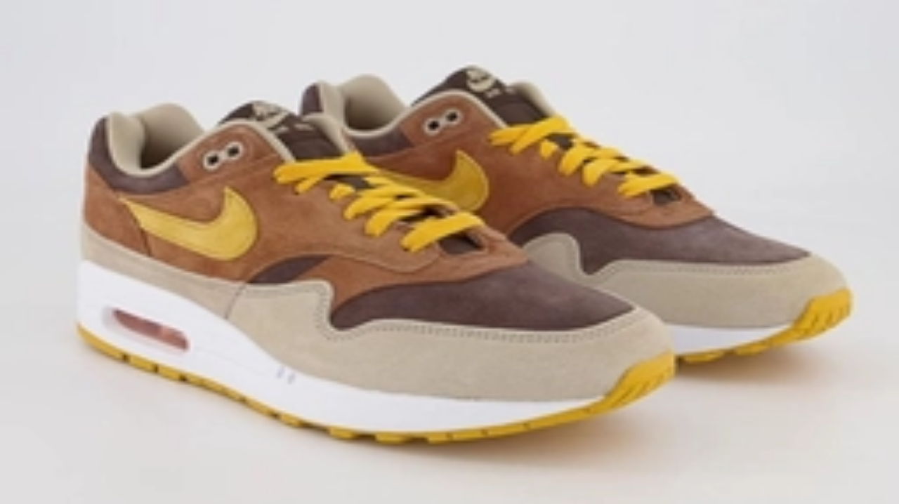

--- FILE ---
content_type: text/html; charset=utf-8
request_url: https://www.sneakerjagers.com/s/nike-p-6000-pure-platinum-cd6404-006/135240
body_size: 14706
content:
<!DOCTYPE html><html lang="nl"><head><meta charSet="utf-8" data-next-head=""/><meta name="viewport" content="width=device-width" data-next-head=""/><link rel="apple-touch-icon" sizes="180x180" href="/apple-touch-icon.png?v=vMgGMmlnBk" data-next-head=""/><link rel="icon" type="image/png" sizes="32x32" href="/favicon-32x32.png?v=vMgGMmlnBk" data-next-head=""/><link rel="icon" type="image/png" sizes="16x16" href="/favicon-16x16.png?v=vMgGMmlnBk" data-next-head=""/><link rel="manifest" href="/site.webmanifest?v=vMgGMmlnBk" data-next-head=""/><link rel="mask-icon" href="/safari-pinned-tab.svg?v=vMgGMmlnBk" color="#18bcbd" data-next-head=""/><link rel="shortcut icon" href="/favicon.ico?v=vMgGMmlnBk" data-next-head=""/><link rel="alternate" href="https://www.sneakerjagers.com/s/nike-p-6000-pure-platinum-cd6404-006/135240" hrefLang="nl" data-next-head=""/><link rel="alternate" href="https://www.sneakerjagers.com/en/s/nike-p-6000-pure-platinum-cd6404-006/135240" hrefLang="en" data-next-head=""/><link rel="alternate" href="https://www.sneakerjagers.com/de/s/nike-p-6000-pure-platinum-cd6404-006/135240" hrefLang="de" data-next-head=""/><link rel="alternate" href="https://www.sneakerjagers.com//s/nike-p-6000-pure-platinum-cd6404-006/135240" hrefLang="x-default" data-next-head=""/><meta name="apple-mobile-web-app-title" content="Sneakerjagers" data-next-head=""/><meta name="application-name" content="Sneakerjagers" data-next-head=""/><meta name="msapplication-TileColor" content="#18bcbd" data-next-head=""/><meta name="theme-color" content="#ffffff" data-next-head=""/><link rel="preload" href="/sneakerjagers.svg" as="image" data-next-head=""/><title data-next-head="">Nike P-6000 &#x27;Pure Platinum&#x27; | CD6404-006 | Sneakerjagers</title><link rel="canonical" href="https://www.sneakerjagers.com/s/nike-p-6000-pure-platinum-cd6404-006/135240" data-next-head=""/><meta name="robots" content="index,follow" data-next-head=""/><meta name="description" content="Koop Nike P-6000 &#x27;Pure Platinum&#x27; | CD6404-006 | Vind alle aanbieders van jouw maat in onze sneakerzoekmachine, en bekijk andere populaire sneakers" data-next-head=""/><meta property="og:locale" content="nl" data-next-head=""/><meta property="og:type" content="product" data-next-head=""/><meta property="og:title" content="Nike P-6000 &#x27;Pure Platinum&#x27; 🔥 CD6404-006" data-next-head=""/><meta property="og:url" content="/s/nike-p-6000-pure-platinum-cd6404-006/135240" data-next-head=""/><meta property="og:site_name" content="Sneakerjagers" data-next-head=""/><meta property="og:image" content="https://static.sneakerjagers.com/p/w1GKW7tNIIopTN45PqnEhMpQg5fRZszSqMvZ9L2n.png" data-next-head=""/><meta property="og:image:secure_url" content="https://static.sneakerjagers.com/p/w1GKW7tNIIopTN45PqnEhMpQg5fRZszSqMvZ9L2n.png" data-next-head=""/><meta property="og:image:width" content="660" data-next-head=""/><meta property="og:image:height" content="660" data-next-head=""/><meta property="article:publisher" content="https://www.facebook.com/sneakerjagers" data-next-head=""/><meta property="product:brand" content="Nike" data-next-head=""/><meta property="product:availability" content="instock" data-next-head=""/><meta property="product:condition" content="new" data-next-head=""/><meta property="product:price:amount" content="" data-next-head=""/><meta property="product:price:currency" content="eur" data-next-head=""/><meta property="product:retailer_item_id" content="CD6404-006" data-next-head=""/><meta property="google_product_category" content="187" data-next-head=""/><meta name="twitter:card" content="summary" data-next-head=""/><meta name="twitter:title" content="Nike P-6000 &#x27;Pure Platinum&#x27; 🔥 CD6404-006" data-next-head=""/><meta name="twitter:creator" content="@sneakerjagers" data-next-head=""/><meta name="twitter:image" content="https://static.sneakerjagers.com/p/w1GKW7tNIIopTN45PqnEhMpQg5fRZszSqMvZ9L2n.png" data-next-head=""/><link rel="preload" href="/_next/static/chunks/ff7381148ccedbc2.css" as="style"/><script type="application/ld+json" data-next-head="">{"@context":"https://schema.org/","@graph":[{"@type":"WebSite","@id":"https://www.sneakerjagers.com/#website","url":"https://www.sneakerjagers.com/","name":"Sneakerjagers","potentialAction":[{"@type":"SearchAction","target":{"@type":"EntryPoint","urlTemplate":"https://www.sneakerjagers.com/sneakers/search?query={search_term_string}"},"query-input":"required name=search_term_string"}],"inLanguage":"nl"},{"@type":"Product","name":"Nike P-6000 'Pure Platinum'","image":["https://static.sneakerjagers.com/p/w1GKW7tNIIopTN45PqnEhMpQg5fRZszSqMvZ9L2n.png"],"description":"Koop Nike P-6000 'Pure Platinum' | CD6404-006 | Vind alle aanbieders van jouw maat in onze sneakerzoekmachine, en bekijk andere populaire sneakers","releaseDate":"2023-10-30T08:00:00Z","sku":"CD6404-006","mpn":"CD6404-006","brand":{"@type":"Brand","name":"Nike"},"aggregateRating":{"@type":"AggregateRating","ratingValue":3.82,"reviewCount":85},"offers":{"@type":"AggregateOffer","offerCount":5,"lowPrice":null,"highPrice":null,"priceCurrency":"EUR"}},{"@type":"BreadcrumbList","itemListElement":[{"@type":"ListItem","position":1,"name":"Sneakers","item":"https://www.sneakerjagers.com/sneakers"},{"@type":"ListItem","position":2,"name":"Nike","item":"https://www.sneakerjagers.com/sneakers/nike"},{"@type":"ListItem","position":3,"name":"Nike P-6000","item":"https://www.sneakerjagers.com/sneakers/nike-p-6000"},{"@type":"ListItem","position":4,"name":"Nike P-6000 'Pure Platinum'"}]}]}</script><link rel="stylesheet" href="/_next/static/chunks/ff7381148ccedbc2.css" data-n-g=""/><noscript data-n-css=""></noscript><script src="/_next/static/chunks/a24c27fcdb1969c3.js" defer=""></script><script src="/_next/static/chunks/48f7d040ea403061.js" defer=""></script><script src="/_next/static/chunks/ea242aecc7d684c9.js" defer=""></script><script src="/_next/static/chunks/056a89294640be9a.js" defer=""></script><script src="/_next/static/chunks/9b0192c3c11131e7.js" defer=""></script><script src="/_next/static/chunks/22c09be7e9e7f9ae.js" defer=""></script><script src="/_next/static/chunks/b3cce6acffe86097.js" defer=""></script><script src="/_next/static/chunks/a353a7eed9f7677c.js" defer=""></script><script src="/_next/static/chunks/d584214e585be8b1.js" defer=""></script><script src="/_next/static/chunks/d2984243a535834c.js" defer=""></script><script src="/_next/static/chunks/turbopack-a93887462e88bc46.js" defer=""></script><script src="/_next/static/chunks/d6a30c6d2437fa64.js" defer=""></script><script src="/_next/static/chunks/b3413711e6bdf2a4.js" defer=""></script><script src="/_next/static/chunks/25bcce806cda13a2.js" defer=""></script><script src="/_next/static/chunks/ebfea028746e54bc.js" defer=""></script><script src="/_next/static/chunks/turbopack-c70edb341fc4b55d.js" defer=""></script><script src="/_next/static/82p8xjkKSZKRt2_ClkVCa/_ssgManifest.js" defer=""></script><script src="/_next/static/82p8xjkKSZKRt2_ClkVCa/_buildManifest.js" defer=""></script></head><body class="antialiased"><link rel="preload" as="image" href="/sneakerjagers.svg"/><link rel="preload" as="image" imageSrcSet="/_next/image?url=https%3A%2F%2Fstatic.sneakerjagers.com%2Fp%2Fw1GKW7tNIIopTN45PqnEhMpQg5fRZszSqMvZ9L2n.png&amp;w=256&amp;q=100 256w, /_next/image?url=https%3A%2F%2Fstatic.sneakerjagers.com%2Fp%2Fw1GKW7tNIIopTN45PqnEhMpQg5fRZszSqMvZ9L2n.png&amp;w=300&amp;q=100 300w, /_next/image?url=https%3A%2F%2Fstatic.sneakerjagers.com%2Fp%2Fw1GKW7tNIIopTN45PqnEhMpQg5fRZszSqMvZ9L2n.png&amp;w=375&amp;q=100 375w, /_next/image?url=https%3A%2F%2Fstatic.sneakerjagers.com%2Fp%2Fw1GKW7tNIIopTN45PqnEhMpQg5fRZszSqMvZ9L2n.png&amp;w=384&amp;q=100 384w, /_next/image?url=https%3A%2F%2Fstatic.sneakerjagers.com%2Fp%2Fw1GKW7tNIIopTN45PqnEhMpQg5fRZszSqMvZ9L2n.png&amp;w=640&amp;q=100 640w, /_next/image?url=https%3A%2F%2Fstatic.sneakerjagers.com%2Fp%2Fw1GKW7tNIIopTN45PqnEhMpQg5fRZszSqMvZ9L2n.png&amp;w=750&amp;q=100 750w, /_next/image?url=https%3A%2F%2Fstatic.sneakerjagers.com%2Fp%2Fw1GKW7tNIIopTN45PqnEhMpQg5fRZszSqMvZ9L2n.png&amp;w=828&amp;q=100 828w, /_next/image?url=https%3A%2F%2Fstatic.sneakerjagers.com%2Fp%2Fw1GKW7tNIIopTN45PqnEhMpQg5fRZszSqMvZ9L2n.png&amp;w=1080&amp;q=100 1080w, /_next/image?url=https%3A%2F%2Fstatic.sneakerjagers.com%2Fp%2Fw1GKW7tNIIopTN45PqnEhMpQg5fRZszSqMvZ9L2n.png&amp;w=1200&amp;q=100 1200w, /_next/image?url=https%3A%2F%2Fstatic.sneakerjagers.com%2Fp%2Fw1GKW7tNIIopTN45PqnEhMpQg5fRZszSqMvZ9L2n.png&amp;w=1920&amp;q=100 1920w, /_next/image?url=https%3A%2F%2Fstatic.sneakerjagers.com%2Fp%2Fw1GKW7tNIIopTN45PqnEhMpQg5fRZszSqMvZ9L2n.png&amp;w=2048&amp;q=100 2048w, /_next/image?url=https%3A%2F%2Fstatic.sneakerjagers.com%2Fp%2Fw1GKW7tNIIopTN45PqnEhMpQg5fRZszSqMvZ9L2n.png&amp;w=3840&amp;q=100 3840w" imageSizes="(max-width: 768px) 100vw, 45vw" fetchPriority="high"/><div id="__next"><a href="#content" class="sr-only top-2 left-2 z-50 rounded bg-gray-100 focus:not-sr-only focus:absolute focus:p-1">Skip to content</a><header class="fixed top-0 z-40 flex h-16 w-full transition duration-200 md:h-20 false false"><div class="container mx-auto flex items-center justify-between"><a class="px-4" href="/"><div class="w-16 md:w-20"><img alt="Sneakerjagers Logo" width="80" height="68" decoding="async" data-nimg="1" style="color:transparent;width:100%;height:auto" src="/sneakerjagers.svg"/></div></a><div class="relative false flex-1 space-x-2 py-2 text-gray-500 focus:outline-none md:mx-4"><div class="w-full" data-headlessui-state=""><div class="flex w-full items-center border-b py-1.5"><svg xmlns="http://www.w3.org/2000/svg" fill="none" viewBox="0 0 24 24" stroke-width="2" stroke="currentColor" aria-hidden="true" class="h-5 w-5 flex-shrink-0"><path stroke-linecap="round" stroke-linejoin="round" d="M21 21l-6-6m2-5a7 7 0 11-14 0 7 7 0 0114 0z"></path></svg><input type="text" class="z-50 line-clamp-1 w-full border-0 bg-transparent p-0 px-2 focus:ring-0 focus:outline-none" placeholder="Vind je sneakers hier..." spellCheck="false" autoCorrect="off" autoComplete="off" autoCapitalize="off" name="query" value=""/><span class="hidden cursor-default rounded-lg border bg-white px-1 text-sm tracking-tight md:inline">Ctrl+<!-- -->K</span></div></div><span hidden="" style="position:fixed;top:1px;left:1px;width:1px;height:0;padding:0;margin:-1px;overflow:hidden;clip:rect(0, 0, 0, 0);white-space:nowrap;border-width:0;display:none"></span></div><ul class="font-brand hidden items-center justify-center space-x-6 px-4 text-lg tracking-tight lg:flex"><li><a class="text-white drop-shadow hover:border-primary-500 border-b-2 border-transparent" href="/sneakers">Sneakers</a></li><li><a class="text-white drop-shadow hover:border-primary-500 border-b-2 border-transparent" href="/releases">Releases</a></li><li><a class="text-white drop-shadow hover:border-primary-500 border-b-2 border-transparent" href="/sneakers/search?filter=resell">Resell</a></li><li><a class="text-white drop-shadow hover:border-primary-500 border-b-2 border-transparent" href="/news">News</a></li><li><a class="text-white drop-shadow hover:border-primary-500 border-b-2 border-transparent" href="/download-the-app">App</a></li><li><a target="_blank" class="text-white drop-shadow hover:border-primary-500 border-b-2 border-transparent" rel="noopener" href="https://shop.sneakerjagers.com">Shop</a></li></ul><button class="p-4 lg:hidden text-white"><svg xmlns="http://www.w3.org/2000/svg" fill="none" viewBox="0 0 24 24" stroke-width="2" stroke="currentColor" aria-hidden="true" class="h-6 w-6"><path stroke-linecap="round" stroke-linejoin="round" d="M4 6h16M4 12h16M4 18h16"></path></svg><span class="sr-only">Show navigation</span></button></div></header><div class="h-16 md:h-20"></div><main id="content" class=" container mx-auto "><style>#nprogress{pointer-events:none}#nprogress .bar{background:#18bcbd;position:fixed;z-index:1600;top: 0;left:0;width:100%;height:3px}#nprogress .peg{display:block;position:absolute;right:0;width:100px;height:100%;box-shadow:0 0 10px #18bcbd,0 0 5px #18bcbd;opacity:1;-webkit-transform:rotate(3deg) translate(0px,-4px);-ms-transform:rotate(3deg) translate(0px,-4px);transform:rotate(3deg) translate(0px,-4px)}#nprogress .spinner{display:block;position:fixed;z-index:1600;top: 15px;right:15px}#nprogress .spinner-icon{width:18px;height:18px;box-sizing:border-box;border:2px solid transparent;border-top-color:#18bcbd;border-left-color:#18bcbd;border-radius:50%;-webkit-animation:nprogress-spinner 400ms linear infinite;animation:nprogress-spinner 400ms linear infinite}.nprogress-custom-parent{overflow:hidden;position:relative}.nprogress-custom-parent #nprogress .bar,.nprogress-custom-parent #nprogress .spinner{position:absolute}@-webkit-keyframes nprogress-spinner{0%{-webkit-transform:rotate(0deg)}100%{-webkit-transform:rotate(360deg)}}@keyframes nprogress-spinner{0%{transform:rotate(0deg)}100%{transform:rotate(360deg)}}</style><div class="px-8 pt-4 pb-2 text-center"><h1 class="text-2xl lg:hidden"><span class="font-brand font-semibold tracking-tight">Nike P-6000 &#x27;Pure Platinum&#x27;</span><span class="mx-auto flex w-fit items-center gap-x-1 text-sm text-gray-500"><svg xmlns="http://www.w3.org/2000/svg" fill="none" viewBox="0 0 24 24" stroke-width="2" stroke="currentColor" aria-hidden="true" class="size-4"><path stroke-linecap="round" stroke-linejoin="round" d="M7 7h.01M7 3h5c.512 0 1.024.195 1.414.586l7 7a2 2 0 010 2.828l-7 7a2 2 0 01-2.828 0l-7-7A1.994 1.994 0 013 12V7a4 4 0 014-4z"></path></svg>CD6404-006</span></h1></div><span hidden="" style="position:fixed;top:1px;left:1px;width:1px;height:0;padding:0;margin:-1px;overflow:hidden;clip:rect(0, 0, 0, 0);white-space:nowrap;border-width:0;display:none"></span><div class="flex flex-col-reverse flex-wrap lg:flex-row"><div class="sticky-box h-fit w-full px-4 lg:w-1/2"><div class="relative hidden lg:block"><div class="relative rounded-xl border border-gray-100 bg-gray-50"><a rel="noopener nofollow" target="_blank" class="relative block aspect-square" data-program="StockX" href="/go/7073956?utm_campaign=pdp-image&amp;ch=22"><img alt="Nike P-6000 &#x27;Pure Platinum&#x27; CD6404-006" fetchPriority="high" loading="eager" decoding="async" data-nimg="fill" class="rounded-xl " style="position:absolute;height:100%;width:100%;left:0;top:0;right:0;bottom:0;color:transparent" sizes="(max-width: 768px) 100vw, 45vw" srcSet="/_next/image?url=https%3A%2F%2Fstatic.sneakerjagers.com%2Fp%2Fw1GKW7tNIIopTN45PqnEhMpQg5fRZszSqMvZ9L2n.png&amp;w=256&amp;q=100 256w, /_next/image?url=https%3A%2F%2Fstatic.sneakerjagers.com%2Fp%2Fw1GKW7tNIIopTN45PqnEhMpQg5fRZszSqMvZ9L2n.png&amp;w=300&amp;q=100 300w, /_next/image?url=https%3A%2F%2Fstatic.sneakerjagers.com%2Fp%2Fw1GKW7tNIIopTN45PqnEhMpQg5fRZszSqMvZ9L2n.png&amp;w=375&amp;q=100 375w, /_next/image?url=https%3A%2F%2Fstatic.sneakerjagers.com%2Fp%2Fw1GKW7tNIIopTN45PqnEhMpQg5fRZszSqMvZ9L2n.png&amp;w=384&amp;q=100 384w, /_next/image?url=https%3A%2F%2Fstatic.sneakerjagers.com%2Fp%2Fw1GKW7tNIIopTN45PqnEhMpQg5fRZszSqMvZ9L2n.png&amp;w=640&amp;q=100 640w, /_next/image?url=https%3A%2F%2Fstatic.sneakerjagers.com%2Fp%2Fw1GKW7tNIIopTN45PqnEhMpQg5fRZszSqMvZ9L2n.png&amp;w=750&amp;q=100 750w, /_next/image?url=https%3A%2F%2Fstatic.sneakerjagers.com%2Fp%2Fw1GKW7tNIIopTN45PqnEhMpQg5fRZszSqMvZ9L2n.png&amp;w=828&amp;q=100 828w, /_next/image?url=https%3A%2F%2Fstatic.sneakerjagers.com%2Fp%2Fw1GKW7tNIIopTN45PqnEhMpQg5fRZszSqMvZ9L2n.png&amp;w=1080&amp;q=100 1080w, /_next/image?url=https%3A%2F%2Fstatic.sneakerjagers.com%2Fp%2Fw1GKW7tNIIopTN45PqnEhMpQg5fRZszSqMvZ9L2n.png&amp;w=1200&amp;q=100 1200w, /_next/image?url=https%3A%2F%2Fstatic.sneakerjagers.com%2Fp%2Fw1GKW7tNIIopTN45PqnEhMpQg5fRZszSqMvZ9L2n.png&amp;w=1920&amp;q=100 1920w, /_next/image?url=https%3A%2F%2Fstatic.sneakerjagers.com%2Fp%2Fw1GKW7tNIIopTN45PqnEhMpQg5fRZszSqMvZ9L2n.png&amp;w=2048&amp;q=100 2048w, /_next/image?url=https%3A%2F%2Fstatic.sneakerjagers.com%2Fp%2Fw1GKW7tNIIopTN45PqnEhMpQg5fRZszSqMvZ9L2n.png&amp;w=3840&amp;q=100 3840w" src="/_next/image?url=https%3A%2F%2Fstatic.sneakerjagers.com%2Fp%2Fw1GKW7tNIIopTN45PqnEhMpQg5fRZszSqMvZ9L2n.png&amp;w=3840&amp;q=100"/></a><div class="absolute -bottom-6 w-full lg:hidden"><div class="mx-auto flex h-12 w-fit rounded-lg border border-gray-100 bg-white py-2 text-gray-600 shadow-sm md:bg-gray-50 lg:h-auto lg:shadow-none"><button class="group flex items-center justify-center gap-x-2 px-4"><span class="group-focus:animate-thumbs-up inline-flex"><svg xmlns="http://www.w3.org/2000/svg" fill="none" viewBox="0 0 24 24" stroke-width="2" stroke="currentColor" aria-hidden="true" class="h-6 w-6 stroke-[1.5px] "><path stroke-linecap="round" stroke-linejoin="round" d="M14 10h4.764a2 2 0 011.789 2.894l-3.5 7A2 2 0 0115.263 21h-4.017c-.163 0-.326-.02-.485-.06L7 20m7-10V5a2 2 0 00-2-2h-.095c-.5 0-.905.405-.905.905 0 .714-.211 1.412-.608 2.006L7 11v9m7-10h-2M7 20H5a2 2 0 01-2-2v-6a2 2 0 012-2h2.5"></path></svg></span><div class="font-brand -mb-1 font-medium ">Cop</div></button><div class="font-brand flex items-center justify-center border-x px-3 font-medium"><span class="-mb-1">45</span></div><button class="group flex items-center justify-center gap-x-1.5 px-2"><span class="group-focus:animate-thumbs-down inline-flex"><svg xmlns="http://www.w3.org/2000/svg" fill="none" viewBox="0 0 24 24" stroke-width="2" stroke="currentColor" aria-hidden="true" class="h-5 w-5 stroke-[1.25px] "><path stroke-linecap="round" stroke-linejoin="round" d="M10 14H5.236a2 2 0 01-1.789-2.894l3.5-7A2 2 0 018.736 3h4.018a2 2 0 01.485.06l3.76.94m-7 10v5a2 2 0 002 2h.096c.5 0 .905-.405.905-.904 0-.715.211-1.413.608-2.008L17 13V4m-7 10h2m5-10h2a2 2 0 012 2v6a2 2 0 01-2 2h-2.5"></path></svg></span><div class="sr-only">Drop</div></button></div></div><div class="absolute top-4 left-4 w-11 overflow-hidden rounded shadow"><div class="flex items-center justify-center rounded-t bg-red-600 text-[11px] font-medium tracking-wider text-white uppercase">okt.</div><div class="font-brand flex h-7 items-center justify-center rounded-b border-t-0 bg-white font-semibold tracking-tight pt-[2px] text-2xl"><span class="relative top-[2px]">30</span></div></div></div><div class="hidden lg:flex"><div class="my-2 flex w-full flex-wrap gap-2 md:mb-12 md:flex-nowrap"><div class="font-brand flex w-full gap-2 text-sm text-gray-600 md:w-fit"><div class="hidden lg:flex"><div class="mx-auto flex h-12 w-fit rounded-lg border border-gray-100 bg-white py-2 text-gray-600 shadow-sm md:bg-gray-50 lg:h-auto lg:shadow-none"><button class="group flex items-center justify-center gap-x-2 px-4"><span class="group-focus:animate-thumbs-up inline-flex"><svg xmlns="http://www.w3.org/2000/svg" fill="none" viewBox="0 0 24 24" stroke-width="2" stroke="currentColor" aria-hidden="true" class="h-6 w-6 stroke-[1.5px] "><path stroke-linecap="round" stroke-linejoin="round" d="M14 10h4.764a2 2 0 011.789 2.894l-3.5 7A2 2 0 0115.263 21h-4.017c-.163 0-.326-.02-.485-.06L7 20m7-10V5a2 2 0 00-2-2h-.095c-.5 0-.905.405-.905.905 0 .714-.211 1.412-.608 2.006L7 11v9m7-10h-2M7 20H5a2 2 0 01-2-2v-6a2 2 0 012-2h2.5"></path></svg></span><div class="font-brand -mb-1 font-medium ">Cop</div></button><div class="font-brand flex items-center justify-center border-x px-3 font-medium"><span class="-mb-1">45</span></div><button class="group flex items-center justify-center gap-x-1.5 px-2"><span class="group-focus:animate-thumbs-down inline-flex"><svg xmlns="http://www.w3.org/2000/svg" fill="none" viewBox="0 0 24 24" stroke-width="2" stroke="currentColor" aria-hidden="true" class="h-5 w-5 stroke-[1.25px] "><path stroke-linecap="round" stroke-linejoin="round" d="M10 14H5.236a2 2 0 01-1.789-2.894l3.5-7A2 2 0 018.736 3h4.018a2 2 0 01.485.06l3.76.94m-7 10v5a2 2 0 002 2h.096c.5 0 .905-.405.905-.904 0-.715.211-1.413.608-2.008L17 13V4m-7 10h2m5-10h2a2 2 0 012 2v6a2 2 0 01-2 2h-2.5"></path></svg></span><div class="sr-only">Drop</div></button></div></div><button class="font-brand flex items-center justify-center gap-x-2 rounded-lg border border-gray-100 bg-gray-50 px-4 py-3 text-sm font-medium"><svg xmlns="http://www.w3.org/2000/svg" fill="none" viewBox="0 0 24 24" stroke-width="2" stroke="currentColor" aria-hidden="true" class="h-5 w-5 stroke-[1.5px]"><path stroke-linecap="round" stroke-linejoin="round" d="M8.684 13.342C8.886 12.938 9 12.482 9 12c0-.482-.114-.938-.316-1.342m0 2.684a3 3 0 110-2.684m0 2.684l6.632 3.316m-6.632-6l6.632-3.316m0 0a3 3 0 105.367-2.684 3 3 0 00-5.367 2.684zm0 9.316a3 3 0 105.368 2.684 3 3 0 00-5.368-2.684z"></path></svg> <span class="-mb-1">Deel</span></button></div></div></div></div><div class="mb-12 grid grid-cols-4 gap-2 lg:grid-cols-8"><div class="col-span-full flex items-center lg:mb-px"><h2 class="font-brand flex-1 text-xl font-semibold tracking-tight">Meer kleuren</h2></div><div class="relative block aspect-square border-collapse animate-pulse rounded-md border border-gray-100 bg-gray-50"></div><div class="relative block aspect-square border-collapse animate-pulse rounded-md border border-gray-100 bg-gray-50"></div><div class="relative block aspect-square border-collapse animate-pulse rounded-md border border-gray-100 bg-gray-50"></div><div class="relative block aspect-square border-collapse animate-pulse rounded-md border border-gray-100 bg-gray-50"></div><div class="relative block aspect-square border-collapse animate-pulse rounded-md border border-gray-100 bg-gray-50"></div><div class="relative block aspect-square border-collapse animate-pulse rounded-md border border-gray-100 bg-gray-50"></div><div class="relative block aspect-square border-collapse animate-pulse rounded-md border border-gray-100 bg-gray-50"></div><div class="relative block aspect-square border-collapse animate-pulse rounded-md border border-gray-100 bg-gray-50"></div><span hidden="" style="position:fixed;top:1px;left:1px;width:1px;height:0;padding:0;margin:-1px;overflow:hidden;clip:rect(0, 0, 0, 0);white-space:nowrap;border-width:0;display:none"></span></div><article class="mb-12"><h2 class="font-brand mb-2 flex-1 text-xl font-semibold tracking-tight">Productdetails</h2><div class="rounded-xl border"><table class="w-full text-left text-sm"><tbody class="divide-y"><tr class="hover:bg-gray-50"><th class="w-2/5 rounded-tl-xl px-4 py-2 font-medium">Stylecode</th><td class="rounded-tr-xl px-4 py-2 text-gray-600">CD6404-006</td></tr><tr class="hover:bg-gray-50"><th class="w-2/5 px-4 py-2 font-medium">Merk</th><td class="px-4 py-2 text-gray-600"><a class="hover:text-primary-500" href="/sneakers/nike">Nike</a></td></tr><tr class="hover:bg-gray-50"><th class="w-2/5 px-4 py-2 font-medium">Model</th><td class="px-4 py-2 text-gray-600"><a class="hover:text-primary-500" href="/sneakers/nike-p-6000">Nike P-6000</a></td></tr><tr class="hover:bg-gray-50"><th class="w-2/5 rounded-tl-xl px-4 py-2 font-medium">Retail prijs</th><td class="rounded-tr-xl px-4 py-2 text-gray-600">€<!-- -->110</td></tr><tr class="hover:bg-gray-50"><th class="w-2/5 px-4 py-2 font-medium">Colorway</th><td class="px-4 py-2 text-gray-600 capitalize">Pure Platinum/Black/White</td></tr><tr class="hover:bg-gray-50"><th class="w-2/5 px-4 py-2 font-medium">Doelgroep</th><td class="px-4 py-2 text-gray-600">Mannen, Vrouwen</td></tr><tr class="hover:bg-gray-50"><th class="w-2/5 px-4 py-2 font-medium">Releasedatum</th><td class="px-4 py-2 text-gray-600"><span>30-10-2023</span></td></tr><tr class="hover:bg-gray-50"><th class="w-2/5 px-4 py-2 font-medium">Beoordeling</th><td class="px-4 py-2 text-gray-600">7.6<!-- --> <!-- -->/ 10 (<!-- -->85<!-- --> <!-- -->stemmen<!-- -->)</td></tr><tr class="hover:bg-gray-50"><th class="w-2/5 rounded-bl-xl px-4 py-2 font-medium">Gepubliceerd</th><td class="rounded-br-xl px-4 py-2 text-gray-600"><time pubdate="true" dateTime="2020-01-22T05:07:37Z">22 januari 2020 06:07</time></td></tr><tr class="hover:bg-gray-50"><th class="w-2/5 rounded-bl-xl px-4 py-2 font-medium">Bijgewerkt</th><td class="rounded-br-xl px-4 py-2 text-gray-600"><time class="modified" dateTime="2020-01-22T05:07:37Z">28 januari 2026 06:22</time></td></tr></tbody></table></div></article></div><div class="mb-8 w-full px-4 lg:mb-12 lg:w-1/2 lg:px-4"><div class="relative lg:hidden"><div class="relative rounded-xl border border-gray-100 bg-gray-50"><a rel="noopener nofollow" target="_blank" class="relative block aspect-square" data-program="StockX" href="/go/7073956?utm_campaign=pdp-image&amp;ch=22"><img alt="Nike P-6000 &#x27;Pure Platinum&#x27; CD6404-006" fetchPriority="high" loading="eager" decoding="async" data-nimg="fill" class="rounded-xl " style="position:absolute;height:100%;width:100%;left:0;top:0;right:0;bottom:0;color:transparent" sizes="(max-width: 768px) 100vw, 45vw" srcSet="/_next/image?url=https%3A%2F%2Fstatic.sneakerjagers.com%2Fp%2Fw1GKW7tNIIopTN45PqnEhMpQg5fRZszSqMvZ9L2n.png&amp;w=256&amp;q=100 256w, /_next/image?url=https%3A%2F%2Fstatic.sneakerjagers.com%2Fp%2Fw1GKW7tNIIopTN45PqnEhMpQg5fRZszSqMvZ9L2n.png&amp;w=300&amp;q=100 300w, /_next/image?url=https%3A%2F%2Fstatic.sneakerjagers.com%2Fp%2Fw1GKW7tNIIopTN45PqnEhMpQg5fRZszSqMvZ9L2n.png&amp;w=375&amp;q=100 375w, /_next/image?url=https%3A%2F%2Fstatic.sneakerjagers.com%2Fp%2Fw1GKW7tNIIopTN45PqnEhMpQg5fRZszSqMvZ9L2n.png&amp;w=384&amp;q=100 384w, /_next/image?url=https%3A%2F%2Fstatic.sneakerjagers.com%2Fp%2Fw1GKW7tNIIopTN45PqnEhMpQg5fRZszSqMvZ9L2n.png&amp;w=640&amp;q=100 640w, /_next/image?url=https%3A%2F%2Fstatic.sneakerjagers.com%2Fp%2Fw1GKW7tNIIopTN45PqnEhMpQg5fRZszSqMvZ9L2n.png&amp;w=750&amp;q=100 750w, /_next/image?url=https%3A%2F%2Fstatic.sneakerjagers.com%2Fp%2Fw1GKW7tNIIopTN45PqnEhMpQg5fRZszSqMvZ9L2n.png&amp;w=828&amp;q=100 828w, /_next/image?url=https%3A%2F%2Fstatic.sneakerjagers.com%2Fp%2Fw1GKW7tNIIopTN45PqnEhMpQg5fRZszSqMvZ9L2n.png&amp;w=1080&amp;q=100 1080w, /_next/image?url=https%3A%2F%2Fstatic.sneakerjagers.com%2Fp%2Fw1GKW7tNIIopTN45PqnEhMpQg5fRZszSqMvZ9L2n.png&amp;w=1200&amp;q=100 1200w, /_next/image?url=https%3A%2F%2Fstatic.sneakerjagers.com%2Fp%2Fw1GKW7tNIIopTN45PqnEhMpQg5fRZszSqMvZ9L2n.png&amp;w=1920&amp;q=100 1920w, /_next/image?url=https%3A%2F%2Fstatic.sneakerjagers.com%2Fp%2Fw1GKW7tNIIopTN45PqnEhMpQg5fRZszSqMvZ9L2n.png&amp;w=2048&amp;q=100 2048w, /_next/image?url=https%3A%2F%2Fstatic.sneakerjagers.com%2Fp%2Fw1GKW7tNIIopTN45PqnEhMpQg5fRZszSqMvZ9L2n.png&amp;w=3840&amp;q=100 3840w" src="/_next/image?url=https%3A%2F%2Fstatic.sneakerjagers.com%2Fp%2Fw1GKW7tNIIopTN45PqnEhMpQg5fRZszSqMvZ9L2n.png&amp;w=3840&amp;q=100"/></a><div class="absolute -bottom-6 w-full lg:hidden"><div class="mx-auto flex h-12 w-fit rounded-lg border border-gray-100 bg-white py-2 text-gray-600 shadow-sm md:bg-gray-50 lg:h-auto lg:shadow-none"><button class="group flex items-center justify-center gap-x-2 px-4"><span class="group-focus:animate-thumbs-up inline-flex"><svg xmlns="http://www.w3.org/2000/svg" fill="none" viewBox="0 0 24 24" stroke-width="2" stroke="currentColor" aria-hidden="true" class="h-6 w-6 stroke-[1.5px] "><path stroke-linecap="round" stroke-linejoin="round" d="M14 10h4.764a2 2 0 011.789 2.894l-3.5 7A2 2 0 0115.263 21h-4.017c-.163 0-.326-.02-.485-.06L7 20m7-10V5a2 2 0 00-2-2h-.095c-.5 0-.905.405-.905.905 0 .714-.211 1.412-.608 2.006L7 11v9m7-10h-2M7 20H5a2 2 0 01-2-2v-6a2 2 0 012-2h2.5"></path></svg></span><div class="font-brand -mb-1 font-medium ">Cop</div></button><div class="font-brand flex items-center justify-center border-x px-3 font-medium"><span class="-mb-1">45</span></div><button class="group flex items-center justify-center gap-x-1.5 px-2"><span class="group-focus:animate-thumbs-down inline-flex"><svg xmlns="http://www.w3.org/2000/svg" fill="none" viewBox="0 0 24 24" stroke-width="2" stroke="currentColor" aria-hidden="true" class="h-5 w-5 stroke-[1.25px] "><path stroke-linecap="round" stroke-linejoin="round" d="M10 14H5.236a2 2 0 01-1.789-2.894l3.5-7A2 2 0 018.736 3h4.018a2 2 0 01.485.06l3.76.94m-7 10v5a2 2 0 002 2h.096c.5 0 .905-.405.905-.904 0-.715.211-1.413.608-2.008L17 13V4m-7 10h2m5-10h2a2 2 0 012 2v6a2 2 0 01-2 2h-2.5"></path></svg></span><div class="sr-only">Drop</div></button></div></div><div class="absolute top-4 left-4 w-11 overflow-hidden rounded shadow"><div class="flex items-center justify-center rounded-t bg-red-600 text-[11px] font-medium tracking-wider text-white uppercase">okt.</div><div class="font-brand flex h-7 items-center justify-center rounded-b border-t-0 bg-white font-semibold tracking-tight pt-[2px] text-2xl"><span class="relative top-[2px]">30</span></div></div></div><div class="mt-8 lg:hidden"><div class="my-2 flex w-full flex-wrap gap-2 md:mb-12 md:flex-nowrap"><div class="font-brand flex w-full gap-2 text-sm text-gray-600 md:w-fit"><div class="hidden lg:flex"><div class="mx-auto flex h-12 w-fit rounded-lg border border-gray-100 bg-white py-2 text-gray-600 shadow-sm md:bg-gray-50 lg:h-auto lg:shadow-none"><button class="group flex items-center justify-center gap-x-2 px-4"><span class="group-focus:animate-thumbs-up inline-flex"><svg xmlns="http://www.w3.org/2000/svg" fill="none" viewBox="0 0 24 24" stroke-width="2" stroke="currentColor" aria-hidden="true" class="h-6 w-6 stroke-[1.5px] "><path stroke-linecap="round" stroke-linejoin="round" d="M14 10h4.764a2 2 0 011.789 2.894l-3.5 7A2 2 0 0115.263 21h-4.017c-.163 0-.326-.02-.485-.06L7 20m7-10V5a2 2 0 00-2-2h-.095c-.5 0-.905.405-.905.905 0 .714-.211 1.412-.608 2.006L7 11v9m7-10h-2M7 20H5a2 2 0 01-2-2v-6a2 2 0 012-2h2.5"></path></svg></span><div class="font-brand -mb-1 font-medium ">Cop</div></button><div class="font-brand flex items-center justify-center border-x px-3 font-medium"><span class="-mb-1">45</span></div><button class="group flex items-center justify-center gap-x-1.5 px-2"><span class="group-focus:animate-thumbs-down inline-flex"><svg xmlns="http://www.w3.org/2000/svg" fill="none" viewBox="0 0 24 24" stroke-width="2" stroke="currentColor" aria-hidden="true" class="h-5 w-5 stroke-[1.25px] "><path stroke-linecap="round" stroke-linejoin="round" d="M10 14H5.236a2 2 0 01-1.789-2.894l3.5-7A2 2 0 018.736 3h4.018a2 2 0 01.485.06l3.76.94m-7 10v5a2 2 0 002 2h.096c.5 0 .905-.405.905-.904 0-.715.211-1.413.608-2.008L17 13V4m-7 10h2m5-10h2a2 2 0 012 2v6a2 2 0 01-2 2h-2.5"></path></svg></span><div class="sr-only">Drop</div></button></div></div><button class="font-brand flex items-center justify-center gap-x-2 rounded-lg border border-gray-100 bg-gray-50 px-4 py-3 text-sm font-medium"><svg xmlns="http://www.w3.org/2000/svg" fill="none" viewBox="0 0 24 24" stroke-width="2" stroke="currentColor" aria-hidden="true" class="h-5 w-5 stroke-[1.5px]"><path stroke-linecap="round" stroke-linejoin="round" d="M8.684 13.342C8.886 12.938 9 12.482 9 12c0-.482-.114-.938-.316-1.342m0 2.684a3 3 0 110-2.684m0 2.684l6.632 3.316m-6.632-6l6.632-3.316m0 0a3 3 0 105.367-2.684 3 3 0 00-5.367 2.684zm0 9.316a3 3 0 105.368 2.684 3 3 0 00-5.368-2.684z"></path></svg> <span class="-mb-1">Deel</span></button></div></div></div></div><div class="sticky-box"><h1 class="hidden text-3xl lg:block"><span class="font-brand font-semibold tracking-tight">Nike P-6000 &#x27;Pure Platinum&#x27;</span><span class="flex w-fit items-center gap-x-1 rounded px-2 py-1 text-sm text-gray-500"><svg xmlns="http://www.w3.org/2000/svg" fill="none" viewBox="0 0 24 24" stroke-width="2" stroke="currentColor" aria-hidden="true" class="size-4"><path stroke-linecap="round" stroke-linejoin="round" d="M7 7h.01M7 3h5c.512 0 1.024.195 1.414.586l7 7a2 2 0 010 2.828l-7 7a2 2 0 01-2.828 0l-7-7A1.994 1.994 0 013 12V7a4 4 0 014-4z"></path></svg>CD6404-006</span></h1><div class="mt-4 h-fit"><div class="sticky-box"><div class="sticky top-16 z-20 mb-8 bg-white lg:top-20"><div class="-mx-4 bg-white px-4 py-2 md:m-0 lg:px-0"><button class="flex w-full items-center justify-between gap-1 text-xl leading-none tracking-tight"><div class="font-brand flex items-center space-x-2 text-xl leading-none font-semibold tracking-tight"><svg xmlns="http://www.w3.org/2000/svg" fill="none" viewBox="0 0 24 24" stroke-width="2" stroke="currentColor" aria-hidden="true" class="text-primary-500 h-6 w-6"><path stroke-linecap="round" stroke-linejoin="round" d="M4 8V4m0 0h4M4 4l5 5m11-1V4m0 0h-4m4 0l-5 5M4 16v4m0 0h4m-4 0l5-5m11 5l-5-5m5 5v-4m0 4h-4"></path></svg><h2 class="mt-1">Selecteer je maat</h2><span class="ml-1 flex items-center text-base leading-none"><svg xmlns="http://www.w3.org/2000/svg" fill="none" viewBox="0 0 24 24" stroke-width="2" stroke="currentColor" aria-hidden="true" class="h-5 w-5"><path stroke-linecap="round" stroke-linejoin="round" d="M5 15l7-7 7 7"></path></svg></span></div><div class="w-fit rounded-md bg-gray-50 px-2 py-1.5 text-base lg:mx-0">Maat<!-- -->:<!-- --> <span class="font-semibold">Alle</span></div></button></div></div><div class="-mx-4 scroll-mt-32 md:mx-0 lg:scroll-mt-36"></div></div></div></div></div></div><div class="mb:mb-24 mb-12 px-4"><div class="flex items-baseline justify-between"><h2 class="font-brand mb-2 text-2xl font-semibold tracking-tight">Gerelateerde artikelen</h2><a class="flex items-center gap-1 text-sm" href="/news"><span>Toon meer</span><svg xmlns="http://www.w3.org/2000/svg" fill="none" viewBox="0 0 24 24" stroke-width="2" stroke="currentColor" aria-hidden="true" class="h-3 w-3"><path stroke-linecap="round" stroke-linejoin="round" d="M13 5l7 7-7 7M5 5l7 7-7 7"></path></svg></a></div><div class="relative flex w-full flex-col items-start gap-x-24 lg:flex-row"><div class="flex flex-col lg:w-9/12"><div><a target="_self" href="/n/sneakerjagers-favorieten-nike-sneakers-die-dit-seizoen-domineren/303020"><div class="flex w-full gap-x-2 py-2"><div class="w-5/12 lg:w-4/12"><div class="relative aspect-3/2"><img alt="Sneakerjagers’ favorieten: Nike sneakers die dit seizoen domineren" loading="lazy" decoding="async" data-nimg="fill" class="rounded-md object-cover" style="position:absolute;height:100%;width:100%;left:0;top:0;right:0;bottom:0;color:transparent" sizes="(max-width: 768px) 35vw, 15vw" srcSet="/_next/image?url=https%3A%2F%2Fstatic.sneakerjagers.com%2Fnews%2Fnl%2F2025%2F09%2Fnike-bestsellers.png&amp;w=64&amp;q=100 64w, /_next/image?url=https%3A%2F%2Fstatic.sneakerjagers.com%2Fnews%2Fnl%2F2025%2F09%2Fnike-bestsellers.png&amp;w=96&amp;q=100 96w, /_next/image?url=https%3A%2F%2Fstatic.sneakerjagers.com%2Fnews%2Fnl%2F2025%2F09%2Fnike-bestsellers.png&amp;w=128&amp;q=100 128w, /_next/image?url=https%3A%2F%2Fstatic.sneakerjagers.com%2Fnews%2Fnl%2F2025%2F09%2Fnike-bestsellers.png&amp;w=256&amp;q=100 256w, /_next/image?url=https%3A%2F%2Fstatic.sneakerjagers.com%2Fnews%2Fnl%2F2025%2F09%2Fnike-bestsellers.png&amp;w=300&amp;q=100 300w, /_next/image?url=https%3A%2F%2Fstatic.sneakerjagers.com%2Fnews%2Fnl%2F2025%2F09%2Fnike-bestsellers.png&amp;w=375&amp;q=100 375w, /_next/image?url=https%3A%2F%2Fstatic.sneakerjagers.com%2Fnews%2Fnl%2F2025%2F09%2Fnike-bestsellers.png&amp;w=384&amp;q=100 384w, /_next/image?url=https%3A%2F%2Fstatic.sneakerjagers.com%2Fnews%2Fnl%2F2025%2F09%2Fnike-bestsellers.png&amp;w=640&amp;q=100 640w, /_next/image?url=https%3A%2F%2Fstatic.sneakerjagers.com%2Fnews%2Fnl%2F2025%2F09%2Fnike-bestsellers.png&amp;w=750&amp;q=100 750w, /_next/image?url=https%3A%2F%2Fstatic.sneakerjagers.com%2Fnews%2Fnl%2F2025%2F09%2Fnike-bestsellers.png&amp;w=828&amp;q=100 828w, /_next/image?url=https%3A%2F%2Fstatic.sneakerjagers.com%2Fnews%2Fnl%2F2025%2F09%2Fnike-bestsellers.png&amp;w=1080&amp;q=100 1080w, /_next/image?url=https%3A%2F%2Fstatic.sneakerjagers.com%2Fnews%2Fnl%2F2025%2F09%2Fnike-bestsellers.png&amp;w=1200&amp;q=100 1200w, /_next/image?url=https%3A%2F%2Fstatic.sneakerjagers.com%2Fnews%2Fnl%2F2025%2F09%2Fnike-bestsellers.png&amp;w=1920&amp;q=100 1920w, /_next/image?url=https%3A%2F%2Fstatic.sneakerjagers.com%2Fnews%2Fnl%2F2025%2F09%2Fnike-bestsellers.png&amp;w=2048&amp;q=100 2048w, /_next/image?url=https%3A%2F%2Fstatic.sneakerjagers.com%2Fnews%2Fnl%2F2025%2F09%2Fnike-bestsellers.png&amp;w=3840&amp;q=100 3840w" src="/_next/image?url=https%3A%2F%2Fstatic.sneakerjagers.com%2Fnews%2Fnl%2F2025%2F09%2Fnike-bestsellers.png&amp;w=3840&amp;q=100"/><div class="absolute bottom-3 left-3 hidden w-3/5 flex-col justify-end space-y-1.5 md:flex"></div></div></div><div class="flex h-auto w-7/12 flex-col py-0.5 lg:w-8/12"><div class="text-primary-500 text-[10px] font-medium md:text-xs">Brand</div><div class="flex-1"><h3 class="font-brand pt-1 text-sm leading-[15px] tracking-tight md:font-medium lg:pr-6 lg:text-base lg:leading-5 2xl:pr-12">Sneakerjagers’ favorieten: Nike sneakers die dit seizoen domineren</h3></div><div class="flex space-x-1 text-[10px] leading-none font-light md:text-xs"><div class="">Door<!-- --> <!-- -->Lotte<!-- --> •</div><span>4 maanden geleden</span></div></div></div></a></div><div><a target="_self" href="/n/top-10-wmns-sneakers-voor-je-zomervakantie-van-2025/301731"><div class="flex w-full gap-x-2 py-2"><div class="w-5/12 lg:w-4/12"><div class="relative aspect-3/2"><img alt="Top 10 WMNS sneakers voor je zomervakantie van 2025" loading="lazy" decoding="async" data-nimg="fill" class="rounded-md object-cover" style="position:absolute;height:100%;width:100%;left:0;top:0;right:0;bottom:0;color:transparent" sizes="(max-width: 768px) 35vw, 15vw" srcSet="/_next/image?url=https%3A%2F%2Fstatic.sneakerjagers.com%2Fnews%2Fnl%2F2025%2F08%2FBelow-Retail-4.png&amp;w=64&amp;q=100 64w, /_next/image?url=https%3A%2F%2Fstatic.sneakerjagers.com%2Fnews%2Fnl%2F2025%2F08%2FBelow-Retail-4.png&amp;w=96&amp;q=100 96w, /_next/image?url=https%3A%2F%2Fstatic.sneakerjagers.com%2Fnews%2Fnl%2F2025%2F08%2FBelow-Retail-4.png&amp;w=128&amp;q=100 128w, /_next/image?url=https%3A%2F%2Fstatic.sneakerjagers.com%2Fnews%2Fnl%2F2025%2F08%2FBelow-Retail-4.png&amp;w=256&amp;q=100 256w, /_next/image?url=https%3A%2F%2Fstatic.sneakerjagers.com%2Fnews%2Fnl%2F2025%2F08%2FBelow-Retail-4.png&amp;w=300&amp;q=100 300w, /_next/image?url=https%3A%2F%2Fstatic.sneakerjagers.com%2Fnews%2Fnl%2F2025%2F08%2FBelow-Retail-4.png&amp;w=375&amp;q=100 375w, /_next/image?url=https%3A%2F%2Fstatic.sneakerjagers.com%2Fnews%2Fnl%2F2025%2F08%2FBelow-Retail-4.png&amp;w=384&amp;q=100 384w, /_next/image?url=https%3A%2F%2Fstatic.sneakerjagers.com%2Fnews%2Fnl%2F2025%2F08%2FBelow-Retail-4.png&amp;w=640&amp;q=100 640w, /_next/image?url=https%3A%2F%2Fstatic.sneakerjagers.com%2Fnews%2Fnl%2F2025%2F08%2FBelow-Retail-4.png&amp;w=750&amp;q=100 750w, /_next/image?url=https%3A%2F%2Fstatic.sneakerjagers.com%2Fnews%2Fnl%2F2025%2F08%2FBelow-Retail-4.png&amp;w=828&amp;q=100 828w, /_next/image?url=https%3A%2F%2Fstatic.sneakerjagers.com%2Fnews%2Fnl%2F2025%2F08%2FBelow-Retail-4.png&amp;w=1080&amp;q=100 1080w, /_next/image?url=https%3A%2F%2Fstatic.sneakerjagers.com%2Fnews%2Fnl%2F2025%2F08%2FBelow-Retail-4.png&amp;w=1200&amp;q=100 1200w, /_next/image?url=https%3A%2F%2Fstatic.sneakerjagers.com%2Fnews%2Fnl%2F2025%2F08%2FBelow-Retail-4.png&amp;w=1920&amp;q=100 1920w, /_next/image?url=https%3A%2F%2Fstatic.sneakerjagers.com%2Fnews%2Fnl%2F2025%2F08%2FBelow-Retail-4.png&amp;w=2048&amp;q=100 2048w, /_next/image?url=https%3A%2F%2Fstatic.sneakerjagers.com%2Fnews%2Fnl%2F2025%2F08%2FBelow-Retail-4.png&amp;w=3840&amp;q=100 3840w" src="/_next/image?url=https%3A%2F%2Fstatic.sneakerjagers.com%2Fnews%2Fnl%2F2025%2F08%2FBelow-Retail-4.png&amp;w=3840&amp;q=100"/><div class="absolute bottom-3 left-3 hidden w-3/5 flex-col justify-end space-y-1.5 md:flex"></div></div></div><div class="flex h-auto w-7/12 flex-col py-0.5 lg:w-8/12"><div class="text-primary-500 text-[10px] font-medium md:text-xs">Staff Picks</div><div class="flex-1"><h3 class="font-brand pt-1 text-sm leading-[15px] tracking-tight md:font-medium lg:pr-6 lg:text-base lg:leading-5 2xl:pr-12">Top 10 WMNS sneakers voor je zomervakantie van 2025</h3></div><div class="flex space-x-1 text-[10px] leading-none font-light md:text-xs"><div class="">Door<!-- --> <!-- -->Giorgia<!-- --> •</div><span>5 maanden geleden</span></div></div></div></a></div><div><a target="_self" href="/n/waarom-de-90s-stijl-opnieuw-populair-is-bij-gen-z/299514"><div class="flex w-full gap-x-2 py-2"><div class="w-5/12 lg:w-4/12"><div class="relative aspect-3/2"><img alt="Waarom de 90s stijl opnieuw populair is bij Gen Z" loading="lazy" decoding="async" data-nimg="fill" class="rounded-md object-cover" style="position:absolute;height:100%;width:100%;left:0;top:0;right:0;bottom:0;color:transparent" sizes="(max-width: 768px) 35vw, 15vw" srcSet="/_next/image?url=https%3A%2F%2Fstatic.sneakerjagers.com%2Fnews%2Fnl%2F2025%2F06%2F90s-1.png&amp;w=64&amp;q=100 64w, /_next/image?url=https%3A%2F%2Fstatic.sneakerjagers.com%2Fnews%2Fnl%2F2025%2F06%2F90s-1.png&amp;w=96&amp;q=100 96w, /_next/image?url=https%3A%2F%2Fstatic.sneakerjagers.com%2Fnews%2Fnl%2F2025%2F06%2F90s-1.png&amp;w=128&amp;q=100 128w, /_next/image?url=https%3A%2F%2Fstatic.sneakerjagers.com%2Fnews%2Fnl%2F2025%2F06%2F90s-1.png&amp;w=256&amp;q=100 256w, /_next/image?url=https%3A%2F%2Fstatic.sneakerjagers.com%2Fnews%2Fnl%2F2025%2F06%2F90s-1.png&amp;w=300&amp;q=100 300w, /_next/image?url=https%3A%2F%2Fstatic.sneakerjagers.com%2Fnews%2Fnl%2F2025%2F06%2F90s-1.png&amp;w=375&amp;q=100 375w, /_next/image?url=https%3A%2F%2Fstatic.sneakerjagers.com%2Fnews%2Fnl%2F2025%2F06%2F90s-1.png&amp;w=384&amp;q=100 384w, /_next/image?url=https%3A%2F%2Fstatic.sneakerjagers.com%2Fnews%2Fnl%2F2025%2F06%2F90s-1.png&amp;w=640&amp;q=100 640w, /_next/image?url=https%3A%2F%2Fstatic.sneakerjagers.com%2Fnews%2Fnl%2F2025%2F06%2F90s-1.png&amp;w=750&amp;q=100 750w, /_next/image?url=https%3A%2F%2Fstatic.sneakerjagers.com%2Fnews%2Fnl%2F2025%2F06%2F90s-1.png&amp;w=828&amp;q=100 828w, /_next/image?url=https%3A%2F%2Fstatic.sneakerjagers.com%2Fnews%2Fnl%2F2025%2F06%2F90s-1.png&amp;w=1080&amp;q=100 1080w, /_next/image?url=https%3A%2F%2Fstatic.sneakerjagers.com%2Fnews%2Fnl%2F2025%2F06%2F90s-1.png&amp;w=1200&amp;q=100 1200w, /_next/image?url=https%3A%2F%2Fstatic.sneakerjagers.com%2Fnews%2Fnl%2F2025%2F06%2F90s-1.png&amp;w=1920&amp;q=100 1920w, /_next/image?url=https%3A%2F%2Fstatic.sneakerjagers.com%2Fnews%2Fnl%2F2025%2F06%2F90s-1.png&amp;w=2048&amp;q=100 2048w, /_next/image?url=https%3A%2F%2Fstatic.sneakerjagers.com%2Fnews%2Fnl%2F2025%2F06%2F90s-1.png&amp;w=3840&amp;q=100 3840w" src="/_next/image?url=https%3A%2F%2Fstatic.sneakerjagers.com%2Fnews%2Fnl%2F2025%2F06%2F90s-1.png&amp;w=3840&amp;q=100"/><div class="absolute bottom-3 left-3 hidden w-3/5 flex-col justify-end space-y-1.5 md:flex"></div></div></div><div class="flex h-auto w-7/12 flex-col py-0.5 lg:w-8/12"><div class="text-primary-500 text-[10px] font-medium md:text-xs">Editorial</div><div class="flex-1"><h3 class="font-brand pt-1 text-sm leading-[15px] tracking-tight md:font-medium lg:pr-6 lg:text-base lg:leading-5 2xl:pr-12">Waarom de 90s stijl opnieuw populair is bij Gen Z</h3></div><div class="flex space-x-1 text-[10px] leading-none font-light md:text-xs"><div class="">Door<!-- --> <!-- -->Sanne<!-- --> •</div><span>7 maanden geleden</span></div></div></div></a></div><div><a target="_self" href="/n/de-ultieme-gids-voor-festival-sneakers-in-2025/299668"><div class="flex w-full gap-x-2 py-2"><div class="w-5/12 lg:w-4/12"><div class="relative aspect-3/2"><img alt="De ultieme gids voor festival sneakers in 2025" loading="lazy" decoding="async" data-nimg="fill" class="rounded-md object-cover" style="position:absolute;height:100%;width:100%;left:0;top:0;right:0;bottom:0;color:transparent" sizes="(max-width: 768px) 35vw, 15vw" srcSet="/_next/image?url=https%3A%2F%2Fstatic.sneakerjagers.com%2Fnews%2Fnl%2F2025%2F06%2Ffestival-sneakers-1.png&amp;w=64&amp;q=100 64w, /_next/image?url=https%3A%2F%2Fstatic.sneakerjagers.com%2Fnews%2Fnl%2F2025%2F06%2Ffestival-sneakers-1.png&amp;w=96&amp;q=100 96w, /_next/image?url=https%3A%2F%2Fstatic.sneakerjagers.com%2Fnews%2Fnl%2F2025%2F06%2Ffestival-sneakers-1.png&amp;w=128&amp;q=100 128w, /_next/image?url=https%3A%2F%2Fstatic.sneakerjagers.com%2Fnews%2Fnl%2F2025%2F06%2Ffestival-sneakers-1.png&amp;w=256&amp;q=100 256w, /_next/image?url=https%3A%2F%2Fstatic.sneakerjagers.com%2Fnews%2Fnl%2F2025%2F06%2Ffestival-sneakers-1.png&amp;w=300&amp;q=100 300w, /_next/image?url=https%3A%2F%2Fstatic.sneakerjagers.com%2Fnews%2Fnl%2F2025%2F06%2Ffestival-sneakers-1.png&amp;w=375&amp;q=100 375w, /_next/image?url=https%3A%2F%2Fstatic.sneakerjagers.com%2Fnews%2Fnl%2F2025%2F06%2Ffestival-sneakers-1.png&amp;w=384&amp;q=100 384w, /_next/image?url=https%3A%2F%2Fstatic.sneakerjagers.com%2Fnews%2Fnl%2F2025%2F06%2Ffestival-sneakers-1.png&amp;w=640&amp;q=100 640w, /_next/image?url=https%3A%2F%2Fstatic.sneakerjagers.com%2Fnews%2Fnl%2F2025%2F06%2Ffestival-sneakers-1.png&amp;w=750&amp;q=100 750w, /_next/image?url=https%3A%2F%2Fstatic.sneakerjagers.com%2Fnews%2Fnl%2F2025%2F06%2Ffestival-sneakers-1.png&amp;w=828&amp;q=100 828w, /_next/image?url=https%3A%2F%2Fstatic.sneakerjagers.com%2Fnews%2Fnl%2F2025%2F06%2Ffestival-sneakers-1.png&amp;w=1080&amp;q=100 1080w, /_next/image?url=https%3A%2F%2Fstatic.sneakerjagers.com%2Fnews%2Fnl%2F2025%2F06%2Ffestival-sneakers-1.png&amp;w=1200&amp;q=100 1200w, /_next/image?url=https%3A%2F%2Fstatic.sneakerjagers.com%2Fnews%2Fnl%2F2025%2F06%2Ffestival-sneakers-1.png&amp;w=1920&amp;q=100 1920w, /_next/image?url=https%3A%2F%2Fstatic.sneakerjagers.com%2Fnews%2Fnl%2F2025%2F06%2Ffestival-sneakers-1.png&amp;w=2048&amp;q=100 2048w, /_next/image?url=https%3A%2F%2Fstatic.sneakerjagers.com%2Fnews%2Fnl%2F2025%2F06%2Ffestival-sneakers-1.png&amp;w=3840&amp;q=100 3840w" src="/_next/image?url=https%3A%2F%2Fstatic.sneakerjagers.com%2Fnews%2Fnl%2F2025%2F06%2Ffestival-sneakers-1.png&amp;w=3840&amp;q=100"/><div class="absolute bottom-3 left-3 hidden w-3/5 flex-col justify-end space-y-1.5 md:flex"></div></div></div><div class="flex h-auto w-7/12 flex-col py-0.5 lg:w-8/12"><div class="text-primary-500 text-[10px] font-medium md:text-xs">Editorial</div><div class="flex-1"><h3 class="font-brand pt-1 text-sm leading-[15px] tracking-tight md:font-medium lg:pr-6 lg:text-base lg:leading-5 2xl:pr-12">De ultieme gids voor festival sneakers in 2025</h3></div><div class="flex space-x-1 text-[10px] leading-none font-light md:text-xs"><div class="">Door<!-- --> <!-- -->Sanne<!-- --> •</div><span>7 maanden geleden</span></div></div></div></a></div><div><a target="_self" href="/n/de-ultieme-nike-faq/297765"><div class="flex w-full gap-x-2 py-2"><div class="w-5/12 lg:w-4/12"><div class="relative aspect-3/2"><img alt="De Ultieme Nike FAQ" loading="lazy" decoding="async" data-nimg="fill" class="rounded-md object-cover" style="position:absolute;height:100%;width:100%;left:0;top:0;right:0;bottom:0;color:transparent" sizes="(max-width: 768px) 35vw, 15vw" srcSet="/_next/image?url=https%3A%2F%2Fstatic.sneakerjagers.com%2Fnews%2Fnl%2F2025%2F05%2Fnikefaqheader.png&amp;w=64&amp;q=100 64w, /_next/image?url=https%3A%2F%2Fstatic.sneakerjagers.com%2Fnews%2Fnl%2F2025%2F05%2Fnikefaqheader.png&amp;w=96&amp;q=100 96w, /_next/image?url=https%3A%2F%2Fstatic.sneakerjagers.com%2Fnews%2Fnl%2F2025%2F05%2Fnikefaqheader.png&amp;w=128&amp;q=100 128w, /_next/image?url=https%3A%2F%2Fstatic.sneakerjagers.com%2Fnews%2Fnl%2F2025%2F05%2Fnikefaqheader.png&amp;w=256&amp;q=100 256w, /_next/image?url=https%3A%2F%2Fstatic.sneakerjagers.com%2Fnews%2Fnl%2F2025%2F05%2Fnikefaqheader.png&amp;w=300&amp;q=100 300w, /_next/image?url=https%3A%2F%2Fstatic.sneakerjagers.com%2Fnews%2Fnl%2F2025%2F05%2Fnikefaqheader.png&amp;w=375&amp;q=100 375w, /_next/image?url=https%3A%2F%2Fstatic.sneakerjagers.com%2Fnews%2Fnl%2F2025%2F05%2Fnikefaqheader.png&amp;w=384&amp;q=100 384w, /_next/image?url=https%3A%2F%2Fstatic.sneakerjagers.com%2Fnews%2Fnl%2F2025%2F05%2Fnikefaqheader.png&amp;w=640&amp;q=100 640w, /_next/image?url=https%3A%2F%2Fstatic.sneakerjagers.com%2Fnews%2Fnl%2F2025%2F05%2Fnikefaqheader.png&amp;w=750&amp;q=100 750w, /_next/image?url=https%3A%2F%2Fstatic.sneakerjagers.com%2Fnews%2Fnl%2F2025%2F05%2Fnikefaqheader.png&amp;w=828&amp;q=100 828w, /_next/image?url=https%3A%2F%2Fstatic.sneakerjagers.com%2Fnews%2Fnl%2F2025%2F05%2Fnikefaqheader.png&amp;w=1080&amp;q=100 1080w, /_next/image?url=https%3A%2F%2Fstatic.sneakerjagers.com%2Fnews%2Fnl%2F2025%2F05%2Fnikefaqheader.png&amp;w=1200&amp;q=100 1200w, /_next/image?url=https%3A%2F%2Fstatic.sneakerjagers.com%2Fnews%2Fnl%2F2025%2F05%2Fnikefaqheader.png&amp;w=1920&amp;q=100 1920w, /_next/image?url=https%3A%2F%2Fstatic.sneakerjagers.com%2Fnews%2Fnl%2F2025%2F05%2Fnikefaqheader.png&amp;w=2048&amp;q=100 2048w, /_next/image?url=https%3A%2F%2Fstatic.sneakerjagers.com%2Fnews%2Fnl%2F2025%2F05%2Fnikefaqheader.png&amp;w=3840&amp;q=100 3840w" src="/_next/image?url=https%3A%2F%2Fstatic.sneakerjagers.com%2Fnews%2Fnl%2F2025%2F05%2Fnikefaqheader.png&amp;w=3840&amp;q=100"/><div class="absolute bottom-3 left-3 hidden w-3/5 flex-col justify-end space-y-1.5 md:flex"></div></div></div><div class="flex h-auto w-7/12 flex-col py-0.5 lg:w-8/12"><div class="text-primary-500 text-[10px] font-medium md:text-xs">Sneaker FAQ</div><div class="flex-1"><h3 class="font-brand pt-1 text-sm leading-[15px] tracking-tight md:font-medium lg:pr-6 lg:text-base lg:leading-5 2xl:pr-12">De Ultieme Nike FAQ</h3></div><div class="flex space-x-1 text-[10px] leading-none font-light md:text-xs"><div class="">Door<!-- --> <!-- -->Claire<!-- --> •</div><span>9 maanden geleden</span></div></div></div></a></div><div><a target="_self" href="/n/de-nike-sizing-guide/291919"><div class="flex w-full gap-x-2 py-2"><div class="w-5/12 lg:w-4/12"><div class="relative aspect-3/2"><img alt="De Nike Sizing Guide" loading="lazy" decoding="async" data-nimg="fill" class="rounded-md object-cover" style="position:absolute;height:100%;width:100%;left:0;top:0;right:0;bottom:0;color:transparent" sizes="(max-width: 768px) 35vw, 15vw" srcSet="/_next/image?url=https%3A%2F%2Fstatic.sneakerjagers.com%2Fnews%2Fnl%2F2025%2F02%2Fnikeheaderimage.png&amp;w=64&amp;q=100 64w, /_next/image?url=https%3A%2F%2Fstatic.sneakerjagers.com%2Fnews%2Fnl%2F2025%2F02%2Fnikeheaderimage.png&amp;w=96&amp;q=100 96w, /_next/image?url=https%3A%2F%2Fstatic.sneakerjagers.com%2Fnews%2Fnl%2F2025%2F02%2Fnikeheaderimage.png&amp;w=128&amp;q=100 128w, /_next/image?url=https%3A%2F%2Fstatic.sneakerjagers.com%2Fnews%2Fnl%2F2025%2F02%2Fnikeheaderimage.png&amp;w=256&amp;q=100 256w, /_next/image?url=https%3A%2F%2Fstatic.sneakerjagers.com%2Fnews%2Fnl%2F2025%2F02%2Fnikeheaderimage.png&amp;w=300&amp;q=100 300w, /_next/image?url=https%3A%2F%2Fstatic.sneakerjagers.com%2Fnews%2Fnl%2F2025%2F02%2Fnikeheaderimage.png&amp;w=375&amp;q=100 375w, /_next/image?url=https%3A%2F%2Fstatic.sneakerjagers.com%2Fnews%2Fnl%2F2025%2F02%2Fnikeheaderimage.png&amp;w=384&amp;q=100 384w, /_next/image?url=https%3A%2F%2Fstatic.sneakerjagers.com%2Fnews%2Fnl%2F2025%2F02%2Fnikeheaderimage.png&amp;w=640&amp;q=100 640w, /_next/image?url=https%3A%2F%2Fstatic.sneakerjagers.com%2Fnews%2Fnl%2F2025%2F02%2Fnikeheaderimage.png&amp;w=750&amp;q=100 750w, /_next/image?url=https%3A%2F%2Fstatic.sneakerjagers.com%2Fnews%2Fnl%2F2025%2F02%2Fnikeheaderimage.png&amp;w=828&amp;q=100 828w, /_next/image?url=https%3A%2F%2Fstatic.sneakerjagers.com%2Fnews%2Fnl%2F2025%2F02%2Fnikeheaderimage.png&amp;w=1080&amp;q=100 1080w, /_next/image?url=https%3A%2F%2Fstatic.sneakerjagers.com%2Fnews%2Fnl%2F2025%2F02%2Fnikeheaderimage.png&amp;w=1200&amp;q=100 1200w, /_next/image?url=https%3A%2F%2Fstatic.sneakerjagers.com%2Fnews%2Fnl%2F2025%2F02%2Fnikeheaderimage.png&amp;w=1920&amp;q=100 1920w, /_next/image?url=https%3A%2F%2Fstatic.sneakerjagers.com%2Fnews%2Fnl%2F2025%2F02%2Fnikeheaderimage.png&amp;w=2048&amp;q=100 2048w, /_next/image?url=https%3A%2F%2Fstatic.sneakerjagers.com%2Fnews%2Fnl%2F2025%2F02%2Fnikeheaderimage.png&amp;w=3840&amp;q=100 3840w" src="/_next/image?url=https%3A%2F%2Fstatic.sneakerjagers.com%2Fnews%2Fnl%2F2025%2F02%2Fnikeheaderimage.png&amp;w=3840&amp;q=100"/><div class="absolute bottom-3 left-3 hidden w-3/5 flex-col justify-end space-y-1.5 md:flex"></div></div></div><div class="flex h-auto w-7/12 flex-col py-0.5 lg:w-8/12"><div class="text-primary-500 text-[10px] font-medium md:text-xs">Sneaker Sizing Guide</div><div class="flex-1"><h3 class="font-brand pt-1 text-sm leading-[15px] tracking-tight md:font-medium lg:pr-6 lg:text-base lg:leading-5 2xl:pr-12">De Nike Sizing Guide</h3></div><div class="flex space-x-1 text-[10px] leading-none font-light md:text-xs"><div class="">Door<!-- --> <!-- -->Claire<!-- --> •</div><span>één jaar geleden</span></div></div></div></a></div></div><div class="hidden w-full lg:block lg:w-3/12"></div></div></div><div class="mb-12"></div></main><div class="relative mx-auto mt-12 mb-24 max-w-xl rounded-xl px-4 lg:px-0"><div class="flex w-full flex-col items-center justify-center gap-x-6 lg:flex-row"><img alt="Sneakerjagers Logo" loading="lazy" width="100" height="85" decoding="async" data-nimg="1" style="color:transparent;max-width:100%;height:auto" srcSet="/_next/image?url=%2Fsneakerjagers.png&amp;w=128&amp;q=75 1x, /_next/image?url=%2Fsneakerjagers.png&amp;w=256&amp;q=75 2x" src="/_next/image?url=%2Fsneakerjagers.png&amp;w=256&amp;q=75"/><div class="my-6 lg:my-0"><h2 class="font-brand text-center text-3xl leading-none font-semibold tracking-tight lg:text-left">Don&#x27;t miss out.</h2><div class="text-sm font-light text-gray-600">Sign up for our newsletter to stay up to date</div></div></div><form class="mx-auto flex overflow-hidden rounded-md shadow lg:mt-6" action="https://sneakerjagers.us11.list-manage.com/subscribe/post?u=4930ca212bdef666f8b0fb7cb&amp;id=e89a14f047&amp;f_id=00f9e2e1f0" method="post" target="_blank"><input type="hidden" name="tags" value="202"/><input type="email" placeholder="Email address" class="flex-1 border-none bg-gray-50 px-4 py-3" name="EMAIL"/><button type="submit" class="bg-primary-500 hover:bg-primary-500/75 px-5 text-sm font-medium text-white duration-300">Sign up</button></form></div><footer class="bg-black text-white"><div class="container mx-auto flex flex-wrap p-8 md:px-4 md:pt-20"><div class="mb-8 flex w-full items-center justify-between md:mb-0 md:w-1/5 md:flex-col md:items-start md:justify-start"><a href="/"><img alt="Sneakerjagers Logo" loading="lazy" width="100" height="85" decoding="async" data-nimg="1" style="color:transparent;max-width:100%;height:auto" srcSet="/_next/image?url=%2Fsneakerjagers.png&amp;w=128&amp;q=75 1x, /_next/image?url=%2Fsneakerjagers.png&amp;w=256&amp;q=75 2x" src="/_next/image?url=%2Fsneakerjagers.png&amp;w=256&amp;q=75"/></a><div class="grid grid-cols-3 gap-4 md:mt-4"><a target="_blank" rel="noopener" class="hover:text-primary-500" href="https://www.instagram.com/sneakerjagers/"><svg aria-hidden="true" focusable="false" class="h-5 w-5" role="img" xmlns="http://www.w3.org/2000/svg" viewBox="0 0 448 512"><path fill="currentColor" d="M224.1 141c-63.6 0-114.9 51.3-114.9 114.9s51.3 114.9 114.9 114.9S339 319.5 339 255.9 287.7 141 224.1 141zm0 189.6c-41.1 0-74.7-33.5-74.7-74.7s33.5-74.7 74.7-74.7 74.7 33.5 74.7 74.7-33.6 74.7-74.7 74.7zm146.4-194.3c0 14.9-12 26.8-26.8 26.8-14.9 0-26.8-12-26.8-26.8s12-26.8 26.8-26.8 26.8 12 26.8 26.8zm76.1 27.2c-1.7-35.9-9.9-67.7-36.2-93.9-26.2-26.2-58-34.4-93.9-36.2-37-2.1-147.9-2.1-184.9 0-35.8 1.7-67.6 9.9-93.9 36.1s-34.4 58-36.2 93.9c-2.1 37-2.1 147.9 0 184.9 1.7 35.9 9.9 67.7 36.2 93.9s58 34.4 93.9 36.2c37 2.1 147.9 2.1 184.9 0 35.9-1.7 67.7-9.9 93.9-36.2 26.2-26.2 34.4-58 36.2-93.9 2.1-37 2.1-147.8 0-184.8zM398.8 388c-7.8 19.6-22.9 34.7-42.6 42.6-29.5 11.7-99.5 9-132.1 9s-102.7 2.6-132.1-9c-19.6-7.8-34.7-22.9-42.6-42.6-11.7-29.5-9-99.5-9-132.1s-2.6-102.7 9-132.1c7.8-19.6 22.9-34.7 42.6-42.6 29.5-11.7 99.5-9 132.1-9s102.7-2.6 132.1 9c19.6 7.8 34.7 22.9 42.6 42.6 11.7 29.5 9 99.5 9 132.1s2.7 102.7-9 132.1z"></path></svg><span class="sr-only">Instagram</span></a><a target="_blank" rel="noopener" class="hover:text-primary-500" href="https://www.facebook.com/sneakerjagers"><svg aria-hidden="true" focusable="false" data-prefix="fab" data-icon="facebook-f" class="h-5 w-5" role="img" xmlns="http://www.w3.org/2000/svg" viewBox="0 0 320 512"><path fill="currentColor" d="M279.14 288l14.22-92.66h-88.91v-60.13c0-25.35 12.42-50.06 52.24-50.06h40.42V6.26S260.43 0 225.36 0c-73.22 0-121.08 44.38-121.08 124.72v70.62H22.89V288h81.39v224h100.17V288z"></path></svg><span class="sr-only">Facebook</span></a><a target="_blank" rel="noopener" class="hover:text-primary-500" href="https://x.com/sneakerjagers"><svg aria-hidden="true" focusable="false" xmlns="http://www.w3.org/2000/svg" version="1.1" width="24px" height="24px" viewBox="0 0 24 24" fill="currentColor" class="h-5 w-5"><path fill="currentColor" d="M14.095479,10.316482L22.286354,1h-1.940718l-7.115352,8.087682L7.551414,1H1l8.589488,12.231093L1,23h1.940717  l7.509372-8.542861L16.448587,23H23L14.095479,10.316482z M11.436522,13.338465l-0.871624-1.218704l-6.924311-9.68815h2.981339  l5.58978,7.82155l0.867949,1.218704l7.26506,10.166271h-2.981339L11.436522,13.338465z"></path></svg><span class="sr-only">X</span></a><a target="_blank" rel="noopener" class="hover:text-primary-500" href="https://www.youtube.com/c/SneakerjagersNL"><svg aria-hidden="true" focusable="false" class="h-5 w-5" role="img" xmlns="http://www.w3.org/2000/svg" viewBox="0 0 576 512"><path fill="currentColor" d="M549.655 124.083c-6.281-23.65-24.787-42.276-48.284-48.597C458.781 64 288 64 288 64S117.22 64 74.629 75.486c-23.497 6.322-42.003 24.947-48.284 48.597-11.412 42.867-11.412 132.305-11.412 132.305s0 89.438 11.412 132.305c6.281 23.65 24.787 41.5 48.284 47.821C117.22 448 288 448 288 448s170.78 0 213.371-11.486c23.497-6.321 42.003-24.171 48.284-47.821 11.412-42.867 11.412-132.305 11.412-132.305s0-89.438-11.412-132.305zm-317.51 213.508V175.185l142.739 81.205-142.739 81.201z"></path></svg><span class="sr-only">YouTube</span></a><a target="_blank" rel="noopener" class="hover:text-primary-500" href="https://www.tiktok.com/@sneakerjagers"><svg aria-hidden="true" focusable="false" data-prefix="fab" data-icon="tiktok" class="h-5 w-5" role="img" viewBox="0 0 448 512"><path fill="currentColor" d="M448,209.91a210.06,210.06,0,0,1-122.77-39.25V349.38A162.55,162.55,0,1,1,185,188.31V278.2a74.62,74.62,0,1,0,52.23,71.18V0l88,0a121.18,121.18,0,0,0,1.86,22.17h0A122.18,122.18,0,0,0,381,102.39a121.43,121.43,0,0,0,67,20.14Z"></path></svg><span class="sr-only">TikTok</span></a><a target="_blank" rel="noopener" class="hover:text-primary-500" href="https://www.linkedin.com/company/sneakerjagers/posts/"><svg xmlns="http://www.w3.org/2000/svg" width="24" height="24" viewBox="0 0 24 24" fill="currentColor" stroke="currentColor" stroke-width="2" stroke-linecap="round" stroke-linejoin="round" class="lucide lucide-linkedin h-5 w-5"><path d="M16 8a6 6 0 0 1 6 6v7h-4v-7a2 2 0 0 0-2-2 2 2 0 0 0-2 2v7h-4v-7a6 6 0 0 1 6-6z"></path><rect width="4" height="12" x="2" y="9"></rect><circle cx="4" cy="4" r="2"></circle></svg><span class="sr-only">Linkedin</span></a></div></div><div class="mb-8 w-1/2 md:mb-0 md:w-1/5"><div class="font-brand mb-2 font-medium">Quick links</div><ul><li><a class="hover:text-primary-500 inline-block py-2 text-sm font-light" href="/sneakers/brands">Merken</a></li><li><a class="hover:text-primary-500 inline-block py-2 text-sm font-light" href="/sneakers/models">Modellen</a></li><li><a class="hover:text-primary-500 inline-block py-2 text-sm font-light" href="/nike-air-max-day">Nike Air Max Day</a></li><li><a class="hover:text-primary-500 inline-block py-2 text-sm font-light" href="/news/sneaker-shopping-guide">Sneaker Shopping Guide</a></li><li><a class="hover:text-primary-500 inline-block py-2 text-sm font-light" href="/news/sneaker-sizing-guide">Sneaker Size Guide</a></li><li><a class="hover:text-primary-500 inline-block py-2 text-sm font-light" href="/news/sneaker-faq">Sneaker FAQ</a></li></ul></div><div class="mb-8 w-1/2 md:mb-0 md:w-1/5"><div class="font-brand mb-2 font-medium">Company</div><ul><li><a class="hover:text-primary-500 inline-block py-2 text-sm font-light" href="/about">Over ons</a></li><li><a class="hover:text-primary-500 inline-block py-2 text-sm font-light" href="/jobs">Jobs</a></li><li><a class="hover:text-primary-500 inline-block py-2 text-sm font-light" href="/advertising">Adverteren</a></li></ul></div><div class="w-1/2 md:w-1/5"><div class="font-brand mb-2 font-medium">Support</div><ul><li><a class="hover:text-primary-500 inline-block py-2 text-sm font-light" href="/contact">Contact</a></li><li><a class="hover:text-primary-500 inline-block py-2 text-sm font-light" href="/faq">FAQ</a></li><li><a class="hover:text-primary-500 inline-block py-2 text-sm font-light" href="/corporate-social-responsibility-statement">CSR</a></li></ul></div><div class="mt-8 w-full md:mt-0 md:w-1/6"><div class="font-brand mb-4 font-medium">Download de app</div><div class="w-52 space-y-2"><a target="_blank" class="hover:text-primary-500 flex items-center space-x-4 rounded-xl border px-4 py-2 font-medium" rel="noopener" href="https://apps.apple.com/nl/app/sneakerjagers/id1446040337"><svg aria-hidden="true" focusable="false" data-prefix="fab" data-icon="apple" class="h-6 w-6" role="img" xmlns="http://www.w3.org/2000/svg" viewBox="0 0 384 512"><path fill="currentColor" d="M318.7 268.7c-.2-36.7 16.4-64.4 50-84.8-18.8-26.9-47.2-41.7-84.7-44.6-35.5-2.8-74.3 20.7-88.5 20.7-15 0-49.4-19.7-76.4-19.7C63.3 141.2 4 184.8 4 273.5q0 39.3 14.4 81.2c12.8 36.7 59 126.7 107.2 125.2 25.2-.6 43-17.9 75.8-17.9 31.8 0 48.3 17.9 76.4 17.9 48.6-.7 90.4-82.5 102.6-119.3-65.2-30.7-61.7-90-61.7-91.9zm-56.6-164.2c27.3-32.4 24.8-61.9 24-72.5-24.1 1.4-52 16.4-67.9 34.9-17.5 19.8-27.8 44.3-25.6 71.9 26.1 2 49.9-11.4 69.5-34.3z"></path></svg><div><div class="text-xs font-light">Download on the</div><div class="font-brand">App Store</div></div></a><a target="_blank" class="hover:text-primary-500 flex items-center space-x-4 rounded-xl border px-4 py-2 font-medium" rel="noopener" href="https://play.google.com/store/apps/details?id=nl.sneakerjagers.sneakerjagers"><div class="h-6 w-6"><svg aria-hidden="true" focusable="false" class="mx-auto h-5 w-5" role="img" xmlns="http://www.w3.org/2000/svg" viewBox="0 0 512 512"><path fill="currentColor" d="M325.3 234.3L104.6 13l280.8 161.2-60.1 60.1zM47 0C34 6.8 25.3 19.2 25.3 35.3v441.3c0 16.1 8.7 28.5 21.7 35.3l256.6-256L47 0zm425.2 225.6l-58.9-34.1-65.7 64.5 65.7 64.5 60.1-34.1c18-14.3 18-46.5-1.2-60.8zM104.6 499l280.8-161.2-60.1-60.1L104.6 499z"></path></svg></div><div><div class="text-xs font-light">Get it on</div><div class="font-brand">Google Play</div></div></a></div></div><div class="flex flex-col gap-2 text-xs"><div class="mt-12 max-w-md rounded-lg bg-white/70 p-2 text-xs leading-none tracking-tight text-gray-800"><span class="font-medium">Disclaimer:</span> <!-- -->Als je klikt op links naar de verschillende webshops op deze site en iets koopt, kan Sneakerjagers een commissie ontvangen.</div><div class="font-light">Email:<!-- --> <a rel="nofollow" class="font-brand font-semibold" href="/cdn-cgi/l/email-protection#ed9e989d9d829f99ad9e83888c86889f878c8a889f9ec38e8280"><span class="__cf_email__" data-cfemail="b1c2c4c1c1dec3c5f1c2dfd4d0dad4c3dbd0d6d4c3c29fd2dedc">[email&#160;protected]</span></a></div><div class="font-light">Tel. (Whatsapp only):<!-- --> <span class="font-brand font-semibold">+31 6 29993375</span></div><div class="font-light">KVK: <span class="font-brand font-semibold">84026944</span></div><div class="font-light">BTW: <span class="font-brand font-semibold">NL863067761B01</span></div></div></div><div class="container mx-auto flex flex-wrap items-center justify-between space-y-4 px-8 text-xs md:space-y-0 md:space-x-4 md:px-4 md:pb-4"><label for="languageSelect" class="flex w-full items-center space-x-2 rounded border-gray-400 leading-none text-gray-300 md:w-auto"><svg xmlns="http://www.w3.org/2000/svg" id="flag-icon-css-nl" viewBox="0 0 640 480" class="h-3 w-4 rounded-sm"><path fill="#21468b" d="M0 0h640v480H0z"></path><path fill="#fff" d="M0 0h640v320H0z"></path><path fill="#ae1c28" d="M0 0h640v160H0z"></path></svg><div class="sr-only">Change language</div><select class="appearance-none border-0 bg-transparent p-0 text-sm focus:ring-0 focus:outline-none" id="languageSelect"><option value="nl" selected="">Dutch</option><option value="de">German</option><option value="en">English</option></select></label><div class="w-full flex-1 font-light md:w-auto">© <!-- -->2026<!-- --> Sneakerjagers —<!-- --> <!-- -->All rights reserved</div><div class="w-full pb-8 md:w-auto md:pb-0"><ul class="flex space-x-4 font-light"><li><a class="hover:text-primary-500" href="/terms">Terms &amp; conditions</a></li><li><a class="hover:text-primary-500" href="/privacy">Privacy policy</a></li></ul></div></div></footer></div><script data-cfasync="false" src="/cdn-cgi/scripts/5c5dd728/cloudflare-static/email-decode.min.js"></script><script id="__NEXT_DATA__" type="application/json">{"props":{"pageProps":{"pageViews":null,"stats":{"ranking":null,"category":null},"item":{"audience_slug":["men","women"],"brand":"Nike","brand_slug":"nike","colorway":"Pure Platinum/Black/White","created_at":"2020-01-22T05:07:37","created_at_formatted":"22 januari 2020 06:07","description":{"nl":null,"de":null,"en":null},"downvotes":-20,"full_price":null,"id":"135240","is_new":false,"image_url":"https://static.sneakerjagers.com/p/w1GKW7tNIIopTN45PqnEhMpQg5fRZszSqMvZ9L2n.png","url":"/s/nike-p-6000-pure-platinum-cd6404-006/135240","is_flipped":0,"is_released":true,"is_tba":false,"links":[{"channel":22,"currency":"EUR","id":7073956,"is_released":true,"is_reseller":true,"full_price":null,"full_prices":{"native":107,"eur":107,"usd":126,"gbp":91},"is_placeholder":false,"prices":{"native":107,"eur":107,"usd":126,"gbp":91},"price":null,"program":"StockX","program_id":1792,"release_date_formatted":"30-10-2023","sizes":{"eu":[355,360,365,375,380,385,390,400,425,430,440,445,450,455,485],"us":[35,40,45,50,55,60,65,70,90,95,100,105,110,115,140],"uk":[30,35,40,45,50,55,60,60,80,85,90,95,100,105,130]},"shop":"StockX"},{"channel":22,"currency":"EUR","id":8453996,"is_released":true,"is_reseller":true,"full_price":null,"full_prices":{"native":175,"eur":175,"usd":207,"gbp":149},"is_placeholder":false,"prices":{"native":175,"eur":175,"usd":207,"gbp":149},"price":null,"program":"Woovin NL \u0026 BE","program_id":2026,"release_date_formatted":"30-10-2023","sizes":{"eu":[360,365,385,390,400,425,430,440,455],"us":[40,45,60,65,70,90,95,100,115],"uk":[35,40,55,60,60,80,85,90,105]},"shop":"Woovin"},{"channel":22,"currency":"EUR","id":7180722,"is_released":true,"is_reseller":true,"full_price":null,"full_prices":{"native":120,"eur":120,"usd":142,"gbp":102},"is_placeholder":false,"prices":{"native":120,"eur":120,"usd":142,"gbp":102},"price":null,"program":"Sneaker Ask NL BE","program_id":2222,"release_date_formatted":"30-10-2023","sizes":{"eu":[355,360,365,375,380,385,390,400,405,410,420,425,430,440,445,450,455,460,470,475,485],"us":[35,40,45,50,55,60,65,70,75,80,85,90,95,100,105,110,115,120,125,130,140],"uk":[30,35,40,45,50,55,60,60,65,70,75,80,85,90,95,100,105,110,115,120,130]},"shop":"Sneaker Ask"},{"channel":22,"currency":"EUR","id":6798427,"is_released":true,"is_reseller":true,"full_price":null,"full_prices":{"native":150,"eur":150,"usd":177,"gbp":127},"is_placeholder":false,"prices":{"native":150,"eur":150,"usd":177,"gbp":127},"price":null,"program":"Mentastore","program_id":2215,"release_date_formatted":"30-10-2023","sizes":{"eu":[360,365,375,385,390,400,405,410,420,425,430,440,445,450,455,460,470,475],"us":[40,45,50,60,65,70,75,80,85,90,95,100,105,110,115,120,125,130],"uk":[35,40,45,55,60,60,65,70,75,80,85,90,95,100,105,110,115,120]},"shop":"Mentastore"},{"channel":22,"currency":"EUR","id":7952344,"is_released":true,"is_reseller":true,"full_price":null,"full_prices":{"native":165,"eur":165,"usd":195,"gbp":140},"is_placeholder":false,"prices":{"native":165,"eur":165,"usd":195,"gbp":140},"price":null,"program":"Jhypes NL","program_id":2242,"release_date_formatted":"30-10-2023","sizes":{"eu":[355,360,365,375,385,390,400,405,410,420,425,430,440,445,450,455,460,470,475],"us":[35,40,45,50,60,65,70,75,80,85,90,95,100,105,110,115,120,125,130],"uk":[30,35,40,45,55,60,60,65,70,75,80,85,90,95,100,105,110,115,120]},"shop":"Jhypes"}],"links_raffles":[],"links_resellers":[{"channel":22,"currency":"EUR","id":7073956,"is_released":true,"is_reseller":true,"full_price":null,"full_prices":{"native":107,"eur":107,"usd":126,"gbp":91},"is_placeholder":false,"prices":{"native":107,"eur":107,"usd":126,"gbp":91},"price":null,"program":"StockX","program_id":1792,"release_date_formatted":"30-10-2023","sizes":{"eu":[355,360,365,375,380,385,390,400,425,430,440,445,450,455,485],"us":[35,40,45,50,55,60,65,70,90,95,100,105,110,115,140],"uk":[30,35,40,45,50,55,60,60,80,85,90,95,100,105,130]},"shop":"StockX"},{"channel":22,"currency":"EUR","id":8453996,"is_released":true,"is_reseller":true,"full_price":null,"full_prices":{"native":175,"eur":175,"usd":207,"gbp":149},"is_placeholder":false,"prices":{"native":175,"eur":175,"usd":207,"gbp":149},"price":null,"program":"Woovin NL \u0026 BE","program_id":2026,"release_date_formatted":"30-10-2023","sizes":{"eu":[360,365,385,390,400,425,430,440,455],"us":[40,45,60,65,70,90,95,100,115],"uk":[35,40,55,60,60,80,85,90,105]},"shop":"Woovin"},{"channel":22,"currency":"EUR","id":7180722,"is_released":true,"is_reseller":true,"full_price":null,"full_prices":{"native":120,"eur":120,"usd":142,"gbp":102},"is_placeholder":false,"prices":{"native":120,"eur":120,"usd":142,"gbp":102},"price":null,"program":"Sneaker Ask NL BE","program_id":2222,"release_date_formatted":"30-10-2023","sizes":{"eu":[355,360,365,375,380,385,390,400,405,410,420,425,430,440,445,450,455,460,470,475,485],"us":[35,40,45,50,55,60,65,70,75,80,85,90,95,100,105,110,115,120,125,130,140],"uk":[30,35,40,45,50,55,60,60,65,70,75,80,85,90,95,100,105,110,115,120,130]},"shop":"Sneaker Ask"},{"channel":22,"currency":"EUR","id":6798427,"is_released":true,"is_reseller":true,"full_price":null,"full_prices":{"native":150,"eur":150,"usd":177,"gbp":127},"is_placeholder":false,"prices":{"native":150,"eur":150,"usd":177,"gbp":127},"price":null,"program":"Mentastore","program_id":2215,"release_date_formatted":"30-10-2023","sizes":{"eu":[360,365,375,385,390,400,405,410,420,425,430,440,445,450,455,460,470,475],"us":[40,45,50,60,65,70,75,80,85,90,95,100,105,110,115,120,125,130],"uk":[35,40,45,55,60,60,65,70,75,80,85,90,95,100,105,110,115,120]},"shop":"Mentastore"},{"channel":22,"currency":"EUR","id":7952344,"is_released":true,"is_reseller":true,"full_price":null,"full_prices":{"native":165,"eur":165,"usd":195,"gbp":140},"is_placeholder":false,"prices":{"native":165,"eur":165,"usd":195,"gbp":140},"price":null,"program":"Jhypes NL","program_id":2242,"release_date_formatted":"30-10-2023","sizes":{"eu":[355,360,365,375,385,390,400,405,410,420,425,430,440,445,450,455,460,470,475],"us":[35,40,45,50,60,65,70,75,80,85,90,95,100,105,110,115,120,125,130],"uk":[30,35,40,45,55,60,60,65,70,75,80,85,90,95,100,105,110,115,120]},"shop":"Jhypes"}],"links_webshops":[],"model":"Nike P-6000","model_slug":"nike-p-6000","name":"Nike P-6000 'Pure Platinum'","price":null,"rating":3.82,"release_date":"2023-10-30T08:00:00","release_date_formatted":"30-10-2023","release_date_day":"30","release_date_month":"okt.","rrp":110,"sizes":[355,360,365,375,380,385,390,400,405,410,420,425,430,440,445,450,455,460,470,475,485],"slug":"nike-p-6000-pure-platinum-cd6404-006","stylecode":"CD6404-006","updated_at_formatted":"28 januari 2026 06:22","upvoted":76,"upvotes":65,"votes":85},"posts":[],"relatedPosts":[{"id":303020,"name":"Sneakerjagers’ favorieten: Nike sneakers die dit seizoen domineren","slug":"sneakerjagers-favorieten-nike-sneakers-die-dit-seizoen-domineren","author":"Lotte","image":{"source":"https://static.sneakerjagers.com/news/nl/2025/09/nike-bestsellers.png","width":0,"height":0},"categories":[{"name":"Brand"}],"date_formatted":"4 maanden geleden"},{"id":301731,"name":"Top 10 WMNS sneakers voor je zomervakantie van 2025","slug":"top-10-wmns-sneakers-voor-je-zomervakantie-van-2025","author":"Giorgia","image":{"source":"https://static.sneakerjagers.com/news/nl/2025/08/Below-Retail-4.png","width":0,"height":0},"categories":[{"name":"Staff Picks"}],"date_formatted":"5 maanden geleden"},{"id":299514,"name":"Waarom de 90s stijl opnieuw populair is bij Gen Z","slug":"waarom-de-90s-stijl-opnieuw-populair-is-bij-gen-z","author":"Sanne","image":{"source":"https://static.sneakerjagers.com/news/nl/2025/06/90s-1.png","width":0,"height":0},"categories":[{"name":"Editorial"}],"date_formatted":"7 maanden geleden"},{"id":299668,"name":"De ultieme gids voor festival sneakers in 2025","slug":"de-ultieme-gids-voor-festival-sneakers-in-2025","author":"Sanne","image":{"source":"https://static.sneakerjagers.com/news/nl/2025/06/festival-sneakers-1.png","width":0,"height":0},"categories":[{"name":"Editorial"}],"date_formatted":"7 maanden geleden"},{"id":297765,"name":"De Ultieme Nike FAQ","slug":"de-ultieme-nike-faq","author":"Claire","image":{"source":"https://static.sneakerjagers.com/news/nl/2025/05/nikefaqheader.png","width":0,"height":0},"categories":[{"name":"Sneaker FAQ"}],"date_formatted":"9 maanden geleden"},{"id":291919,"name":"De Nike Sizing Guide","slug":"de-nike-sizing-guide","author":"Claire","image":{"source":"https://static.sneakerjagers.com/news/nl/2025/02/nikeheaderimage.png","width":0,"height":0},"categories":[{"name":"Sneaker Sizing Guide"}],"date_formatted":"één jaar geleden"},{"id":288373,"name":"Sneakerjagers Wrapped - De beste sneaker trends van 2024","slug":"sneakerjagers-wrapped-de-beste-sneaker-trends-van-2024","author":"Lotte","image":{"source":"https://static.sneakerjagers.com/news/nl/2024/12/SJ-Wrapped-scaled.jpg","width":0,"height":0},"categories":[{"name":"Editorial"}],"date_formatted":"één jaar geleden"}],"messages":{"branding":{"proposition":"Jouw Sneakerzoekmachine","pay-off":"Vind jouw nieuwe paar bij meer dan 150 sneakershops","meta-title":"Sneakerjagers","meta-description":"Vind jouw nieuwe paar bij meer dan 150 sneakershops"},"heading":{"releases":"Upcoming releases","latest-news":"Het laatste nieuws","popular":"Nu populair","stories":"Sneaker stories","upcoming":"Upcoming","related":"Gerelateerde artikelen","out-now":"Out now","expected":"Expected","credits":"Credits","author":"Auteur","resell":"Resell","sold-out":"Sold out","news":"Nieuws","tags":"Tags","updated_at":"Geüpdatet op"},"navigation":{"sneakers":"Sneakers","releases":"Releases","news":"News","watch":"Watch","brands":"Merken","models":"Modellen","show-navigation":"Show navigation","about-us":"Over ons","jobs":"Jobs","advertising":"Adverteren","contact-us":"Contact","faq":"FAQ","terms":"Terms \u0026 conditions","privacy":"Privacy policy","rights-reserved":"All rights reserved","sneaker-results":"Sneakers","download-app":"Download de app","instagram-url":"https://www.instagram.com/sneakerjagers/","facebook-url":"https://www.facebook.com/sneakerjagers","disclaimer":"Als je klikt op links naar de verschillende webshops op deze site en iets koopt, kan Sneakerjagers een commissie ontvangen.","popular-brands":"Populaire merken","popular-models":"Populaire modellen","recently-searched":"Recent gezochte sneakers","view":"Bekijk","popular-sneakers":"Populaire sneakers","editorial-guidelines":"Alle content is geschreven aan de hand van onze"},"common":{"view-more":"Toon meer","supplier":"aanbieder","suppliers":"aanbieders","page-of":"Pagina {page} van {lastPage}","next":"Volgende","previous":"Vorige","close":"Sluiten","apply":"Pas toe","brands":"Merken","models":"Modellen","audiences":"Doelgroep","download":"Download de Sneakerjagers app","colors":"Kleuren","sizes":"Maten","price-range":"Prijsklasse","men":"Mannen","women":"Vrouwen","boys":"Jongens","girls":"Meisjes","babies":"Baby’s","toddlers":"Kleuters","back":"Terug","cancel":"Annuleer","results":"resultaten","results-for":"resultaten voor","no-results":"Geen resultaten","no-results-for":"Geen zoekresultaten voor","along-with":"in combinatie met de","clear":"Verwijder {prop}","search-term":"zoekterm","by":"Door","photo-credits":"Foto credits","posts-by":"Posts door {author}","search-results":"Zoekresultaten","search-results-for":"Zoekresultaten voor:","no-matching-results":"Geen resultaten","no-matching-results-text":"Komt niet overeen met een van onze artikelen. Probeer het opnieuw met een andere zoekopdracht.","load-more":"Laad meer","loading":"Laden","try-again":"Probeer opnieuw","available":"Op voorraad","all":"Alles","upcoming":"Upcoming","resell":"Resell","sold-out":"Uitverkocht","sale":"Sale","discount":"Korting","share":"Deel","ranking":"De nummer \u003cstrong\u003e{ranking}\u003c/strong\u003e meest verkochte sneaker in de categorie \u003cstrong\u003e{type}\u003c/strong\u003e","pageviews":"Vandaag al \u003cstrong\u003e{views}+\u003c/strong\u003e keer bekeken","search-in":"Zoeken in","free-shipping":"Gratis verzending","FOOTDISTRICT-shipping-term":"Gratis verzending bij bestellingen boven de €80 als je ten minste één product uit de FLASH-categorie toevoegt. Gebruik de code SHIP4FREE bij het afrekenen.","read-more-sneaker":"Lees meer over deze sneaker","marquee":"Vier de liefde met elke stap — Ontdek onze Valentine’s Day collectie","discount-code":"voor {discount} korting","popular":"Populair"},"color":{"black":"Zwart","white":"Wit","grey":"Grijs","Blue":"Blauw","Red":"Rood","green":"Groen","pink":"Roze","multicolor":"Multi color","beige":"Beige","Brown":"Bruin","yellow":"Geel","purple":"Paars","Silver":"Zilver","orange":"Oranje","navy":"Navy","gold":"Goud","turqoise":"Turqoise"},"filters":{"filter":"Filter","close":"Sluiten","apply":"Pas toe","back":"Terug","search":"Zoeken","placeholder":"Vind je sneakers hier...","type-to-filter":"Typ om te zoeken...","reset-this-filter":"Reset deze filter","reset-all-filters":"Reset alle filters","clear-input":"Invoer wissen","sort":"Sorteer","brands":"Merk","models":"Model","audiences":"Doelgroep","colors":"Kleur","sizes":"Maat","price-range":"Prijs","men":"Heren","women":"Dames","boys":"Jongens","girls":"Meisjes","babies":"Baby's","toddlers":"Kleuters","white":"Wit","black":"Zwart","grey":"Grijs","blue":"Blauw","pink":"Roze","multicolor":"Multicolor","beige":"Beige","green":"Groen","red":"Rood","brown":"Bruin","purple":"Paars","yellow":"Geel","navy":"Navy","silver":"Zilver","orange":"Oranje","gold":"Goud","turquoise":"Turquoise"},"product":{"header":"Productdetails","stylecode":"Stylecode","brand":"Merk","style":"Model","color":"Kleur","more-colors":"Meer kleuren","audience":"Doelgroep","release-date":"Releasedatum","rating":"Beoordeling","recently-viewed":"Onlangs bekeken","added-on":"Gepubliceerd","updated-on":"Bijgewerkt","available-at":"Waar te koop","unavailable-at":"Uitverkocht","created-at":"{date} toegevoegd","select-your-size":"Selecteer je maat","in-stock":"Beschikbaar","all":"Alle","buy-at":"Koop bij {shop}","view-at":"Bekijk bij {shop}","show-more":"Toon meer","show-less":"Toon minder","market-at":"Marktplaatsen","raffles-at":"Raffles","select-size":"Kies je maat","size":"Maat","region":"NL / Euro","votes":"stemmen","buy":"Kopen","from":"Vanaf","view":"Bekijk","view-also":"Misschien vind je dit ook leuk","sign-up":"Inschrijven","available-sizes":"Verkrijgbare maten","expected-in":"Verwacht in {period}","ebay-text":"Wij ontvangen een commissie wanneer je iets koopt via deze link. Dit heeft geen invloed op de prijs die je betaalt.","ebay-url":"https://www.ebay.nl","meta-description":"Koop {name} | {stylecode} | Vind alle aanbieders van jouw maat in onze sneakerzoekmachine, en bekijk andere populaire sneakers","meta-description-sneakers":"Vind alle {title} in jouw maat met de Sneakerjagers sneakerzoekmachine. 🔥 Alle sneakers, alle merken, alle aanbieders verzameld op één site.","meta-description-releases":"Mis geen enkele sneaker release meer met de Sneaker Releasekalender. ⏰ Alle release info van Nike, adidas, Air Jordan, Puma, Reebok, Vans, Converse en meer.","black":"Zwart","white":"Wit","red":"Rood","blue":"Blauw","yellow":"Geel","green":"Groen","pink":"Roze","grey":"Grijs","orange":"Oranje","multicolor":"Multicolor","brown":"Bruin","navy":"Navy","purple":"Paars","beige":"Beige","silver":"Zilver","gold":"Goud","turquoise":"Turquoise","men":"Mannen","women":"Vrouwen","boys":"Jongens","girls":"Meisjes","babies":"Baby’s","toddlers":"Kleuters","notify":"Herinner mij","back-in-stock":"wanneer deze maat weer beschikbaar is","is-sold-out":"is uitverkocht bij","notification-description":"Selecteer een maat en zodra deze weer beschikbaar is, sturen wij jou een email of een sms.","all-sizes-in-stock":"Alle maten zijn beschikbaar. Volg onderstaande link om meteen te kopen.","price-range":"Prijsklasse","retail-price":"Retail prijs","about":"Over de {sneaker}"}}},"__N_SSG":true},"page":"/s/[slug]/[id]","query":{"slug":"nike-p-6000-pure-platinum-cd6404-006","id":"135240"},"buildId":"82p8xjkKSZKRt2_ClkVCa","isFallback":false,"isExperimentalCompile":false,"gsp":true,"locale":"nl","locales":["nl","en-GB","en","de"],"defaultLocale":"nl","scriptLoader":[]}</script><script defer src="https://static.cloudflareinsights.com/beacon.min.js/vcd15cbe7772f49c399c6a5babf22c1241717689176015" integrity="sha512-ZpsOmlRQV6y907TI0dKBHq9Md29nnaEIPlkf84rnaERnq6zvWvPUqr2ft8M1aS28oN72PdrCzSjY4U6VaAw1EQ==" data-cf-beacon='{"version":"2024.11.0","token":"edbf0e2a53e444fe956b971caa99e337","r":1,"server_timing":{"name":{"cfCacheStatus":true,"cfEdge":true,"cfExtPri":true,"cfL4":true,"cfOrigin":true,"cfSpeedBrain":true},"location_startswith":null}}' crossorigin="anonymous"></script>
</body></html>

--- FILE ---
content_type: application/javascript; charset=UTF-8
request_url: https://www.sneakerjagers.com/_next/static/chunks/ebfea028746e54bc.js
body_size: 15880
content:
(globalThis.TURBOPACK||(globalThis.TURBOPACK=[])).push(["object"==typeof document?document.currentScript:void 0,74185,e=>{"use strict";var t=e.i(91398),r=e.i(61576),n=e.i(52819),l=e.i(26019),s=e.i(41158);function a(e){let a,o,i,u,c,d,f,p,m,h=(0,r.c)(31),{item:g,target:b}=e,v=void 0===b?"_self":b,y=(0,n.useTranslations)("common");return h[0]!==g.image_url||h[1]!==g.name?(a=(0,t.jsx)("div",{className:"relative mb-2 rounded-lg border border-gray-100",children:(0,t.jsx)("div",{className:"relative aspect-square",children:(0,t.jsx)(l.default,{src:g.image_url,alt:g.name,quality:"100",className:"rounded-lg bg-gray-50",fill:!0,sizes:"(max-width: 768px) 50vw, 25vw"})})}),h[0]=g.image_url,h[1]=g.name,h[2]=a):a=h[2],h[3]!==g.name?(o=(0,t.jsx)("h3",{className:"font-brand line-clamp-2 pr-4 leading-snug font-medium tracking-tight",children:g.name}),h[3]=g.name,h[4]=o):o=h[4],h[5]!==g.full_price||h[6]!==g.price?(i=g.price?(0,t.jsxs)("span",{className:`${g.price&&g.full_price&&g.full_price-g.price>20?"font-black text-red-500":"text-primary-500"}`,children:["€",g.price,",-"]}):null,h[5]=g.full_price,h[6]=g.price,h[7]=i):i=h[7],h[8]!==g.full_price||h[9]!==g.price?(u=g.price&&g.full_price&&g.full_price-g.price>20?(0,t.jsxs)("span",{className:"text-xs font-light text-gray-500 italic line-through",children:["€",g.full_price,",-"]}):null,h[8]=g.full_price,h[9]=g.price,h[10]=u):u=h[10],h[11]!==g.full_price||h[12]!==g.price?(c=g.price&&g.full_price&&g.full_price-g.price>20?(0,t.jsx)("div",{className:"flex w-fit items-center justify-center rounded bg-red-500 px-1 py-0.5",children:(0,t.jsxs)("span",{className:"font-brand -mb-0.5 text-[10px] text-white",children:["- ",function(e,t){return((e-t)/e*100).toFixed(0)}(g.full_price,g.price),"%"]})}):null,h[11]=g.full_price,h[12]=g.price,h[13]=c):c=h[13],h[14]!==i||h[15]!==u||h[16]!==c?(d=(0,t.jsxs)("div",{className:"flex items-center space-x-1 text-sm",children:[i,u,c]}),h[14]=i,h[15]=u,h[16]=c,h[17]=d):d=h[17],h[18]!==y||h[19]!==g.links_count?(f=g.links_count>0&&(0,t.jsxs)("div",{className:"text-xs font-light",children:[g.links_count," ",y(1===g.links_count?"supplier":"suppliers")]}),h[18]=y,h[19]=g.links_count,h[20]=f):f=h[20],h[21]!==o||h[22]!==d||h[23]!==f?(p=(0,t.jsxs)("div",{className:"space-y-1",children:[o,d,f]}),h[21]=o,h[22]=d,h[23]=f,h[24]=p):p=h[24],h[25]!==g.id||h[26]!==g.url||h[27]!==a||h[28]!==p||h[29]!==v?(m=(0,t.jsxs)(s.default,{href:g.url,target:v,children:[a,p]},g.id),h[25]=g.id,h[26]=g.url,h[27]=a,h[28]=p,h[29]=v,h[30]=m):m=h[30],m}e.s(["default",()=>a])},82586,e=>{"use strict";var t=e.i(91788);let r=t.forwardRef(function(e,r){return t.createElement("svg",Object.assign({xmlns:"http://www.w3.org/2000/svg",fill:"none",viewBox:"0 0 24 24",strokeWidth:2,stroke:"currentColor","aria-hidden":"true",ref:r},e),t.createElement("path",{strokeLinecap:"round",strokeLinejoin:"round",d:"M19 9l-7 7-7-7"}))});e.s(["ChevronDownIcon",0,r],82586)},96223,e=>{"use strict";var t=e.i(91788);let r=t.forwardRef(function(e,r){return t.createElement("svg",Object.assign({xmlns:"http://www.w3.org/2000/svg",fill:"none",viewBox:"0 0 24 24",strokeWidth:2,stroke:"currentColor","aria-hidden":"true",ref:r},e),t.createElement("path",{strokeLinecap:"round",strokeLinejoin:"round",d:"M5 15l7-7 7 7"}))});e.s(["ChevronUpIcon",0,r],96223)},48348,e=>{"use strict";var t=e.i(91788);let r=t.forwardRef(function(e,r){return t.createElement("svg",Object.assign({xmlns:"http://www.w3.org/2000/svg",fill:"none",viewBox:"0 0 24 24",strokeWidth:2,stroke:"currentColor","aria-hidden":"true",ref:r},e),t.createElement("path",{strokeLinecap:"round",strokeLinejoin:"round",d:"M13 5l7 7-7 7M5 5l7 7-7 7"}))});e.s(["ChevronDoubleRightIcon",0,r],48348)},16951,e=>{"use strict";var t=e.i(91788),r=e.i(91398),n=e=>!e.firstChild||e.firstChild.offsetParent===e,l=null;"u">typeof CSS&&CSS.supports&&(CSS.supports("position","sticky")?l="sticky":CSS.supports("position","-webkit-sticky")&&(l="-webkit-sticky"));var s=!1;try{let e=Object.defineProperty({},"passive",{get(){s={passive:!0}}}),t=()=>{};window.addEventListener("testPassive",t,e),window.removeEventListener("testPassive",t,e)}catch(e){}var a=e=>{let{el:t,onChange:r,unsubs:n,measure:l}=e;if(t===window){let e=()=>({top:0,left:0,height:window.innerHeight,width:window.innerWidth}),t=l(e()),a=()=>{Object.assign(t,l(e())),r()};return window.addEventListener("resize",a,s),n.push(()=>window.removeEventListener("resize",a)),t}{let e=l(t.getBoundingClientRect()),s=new ResizeObserver(()=>{Object.assign(e,l(t.getBoundingClientRect())),r()});return s.observe(t),n.push(()=>s.disconnect()),e}},o=e=>{let{offsetTop:o,offsetBottom:i,bottom:u,children:c,className:d,style:f}=e,p=(({offsetTop:e=0,offsetBottom:r=0,bottom:o=!1}={})=>{let[i,u]=(0,t.useState)(null);return(0,t.useEffect)(()=>{if(!i||!l)return;let t=[];return((e,t,r)=>{let o,{bottom:i,offsetBottom:u,offsetTop:c}=r,d=(e=>{let t=e;for(;t=t.parentElement;){let e=getComputedStyle(t,null).getPropertyValue("overflow-y");if(t===document.body)break;if("auto"===e||"scroll"===e||"overlay"===e)return t}return window})(e),f=!1,p=()=>{f||requestAnimationFrame(()=>{let t=g();if(t!==O)E(t);else if(1!==t||i){if(2===t){let{height:t,offsetTop:r}=v,{height:n,naturalTop:l}=x,{height:s}=w,a=Math.max(0,r+m+t-(l+s+u));if(i){let t=Math.max(0,n-s-a);e.style.bottom=`${t}px`}else e.style.top=`${a}px`}}else{let{height:t}=v,{height:r}=w;e.style.top=`${t-r-u}px`}f=!1}),f=!0},m=d===window?window.scrollY:d.scrollTop,h=e=>{let{offsetTop:t,height:r}=v,{naturalTop:n}=x,{height:l}=w;return e+t+r>=n+l+j+u},g=()=>{let{height:e}=v,{height:t}=w;return t+c+u<=e?3:h(m)?1:2},b=d!==window&&n(d),v=a({el:d,onChange:p,unsubs:t,measure:({height:e,top:t})=>({height:e,offsetTop:b?t:0})}),y=(e=>{let t=e.parentElement;for(;t&&"contents"===getComputedStyle(t,null).getPropertyValue("display");)t=t.parentElement;return t||window})(e),_=y===window?{top:0,bottom:0}:{top:parseInt((o=getComputedStyle(y,null)).getPropertyValue("padding-top"),10),bottom:parseInt(o.getPropertyValue("padding-bottom"),10)},x=a({el:y,onChange:p,unsubs:t,measure:({height:e})=>({height:e-_.top-_.bottom,naturalTop:y===window?0:((e,t)=>{let r=e,l=0;n(t)||(l+=e.offsetTop-t.offsetTop,t=e.offsetParent,l+=-e.offsetTop);do l+=r.offsetTop,r=r.offsetParent;while(r&&r!==t)return l})(y,d)+_.top+v.offsetTop})}),w=a({el:e,onChange:p,unsubs:t,measure:({height:e})=>({height:e})}),j=0,O=g(),E=t=>{let r=O;if(O=t,2===r&&(j=-1),3===t){e.style.position=l,i?e.style.bottom=`${u}px`:e.style.top=`${c}px`;return}let{height:n,offsetTop:s}=v,{height:a,naturalTop:o}=x,{height:d}=w;if(2===t)if(e.style.position="relative",j=0===r?Math.max(0,s+m-o+c):Math.max(0,s+m+n-(o+d+u)),i){let t=Math.max(0,a-d-j);e.style.bottom=`${t}px`}else e.style.top=`${j}px`;else e.style.position=l,1===t?i?e.style.bottom=`${u}px`:e.style.top=`${n-d-u}px`:i?e.style.bottom=`${n-d-u}px`:e.style.top=`${c}px`};E(O);let P=e=>{if(e===m)return;let t=e-m;if(m=e,3===O)return;let{offsetTop:r,height:n}=v,{naturalTop:l,height:s}=x,{height:a}=w;if(t>0)if(0===O){if(e+r+c>l){let t=Math.max(0,r+m-l+c);e+r+n<=l+a+t+u?E(2):E(1)}}else 2===O&&h(e)&&E(1);else if(1===O){if(r+e+n<l+s+u){let t=Math.max(0,r+m+n-(l+a+u));r+e+c>=l+t?E(2):E(0)}}else 2===O&&r+e+c<l+j&&E(0)},M=d===window?()=>P(window.scrollY):()=>P(d.scrollTop);d.addEventListener("scroll",M,s),d.addEventListener("mousewheel",M,s),t.push(()=>d.removeEventListener("scroll",M),()=>d.removeEventListener("mousewheel",M))})(i,t,{offsetBottom:r,offsetTop:e,bottom:o}),()=>{t.forEach(e=>e())}},[i,r,e,o]),u})({offsetTop:o,offsetBottom:i,bottom:u});return(0,r.jsx)("div",{className:d,style:f,ref:p,children:c})};e.s(["default",()=>o])},94182,(e,t,r)=>{t.exports=e.r(61457)},95195,e=>{"use strict";var t=e.i(50461),r=e.i(91788),n=e.i(94182);function l(){return(0,r.useCallback)(function(e,...t){var r,n;return null==(n=(r=window).plausible)?void 0:n.call(r,e,t[0])},[])}function s(e){var l,s,a;let{enabled:o=!t.default.env.NEXT_PUBLIC_VERCEL_ENV||"production"===t.default.env.NEXT_PUBLIC_VERCEL_ENV}=e,i={trailingSlash:"true"===t.default.env.next_plausible_trailingSlash,basePath:t.default.env.next_plausible_basePath,customDomain:"https://plausible.apps.clickwire.io",scriptName:t.default.env.next_plausible_scriptName,subdirectory:t.default.env.next_plausible_subdirectory};return r.default.createElement(r.default.Fragment,null,o&&r.default.createElement(n.default,Object.assign({async:!0,defer:!0,"data-api":`${null!=(s=i.basePath)?s:""}/${null!=(a=i.subdirectory)?a:"proxy"}/api/event${i.trailingSlash?"/":""}`,"data-domain":e.domain,"data-exclude":e.exclude,src:""+((e,...t)=>{var r,n;let l=null!=(r=e.basePath)?r:"";return e.subdirectory&&(l+=`/${e.subdirectory}`),`${l}/js/${[null!=(n=e.scriptName)?n:"script",...t.sort().filter(e=>null!==e)].join(".")}.js`})(Object.assign(Object.assign({},i),{scriptName:i.scriptName}),e.trackLocalhost?"local":null,e.manualPageviews?"manual":null,e.pageviewProps?"pageview-props":null,e.trackOutboundLinks?"outbound-links":null,e.exclude?"exclusions":null,e.revenue?"revenue":null,e.trackFileDownloads?"file-downloads":null,e.taggedEvents?"tagged-events":null,e.hash?"hash":null),integrity:e.integrity,crossOrigin:e.integrity?"anonymous":void 0},"object"==typeof e.pageviewProps?Object.fromEntries(Object.entries(e.pageviewProps).map(([e,t])=>[`event-${e}`,t])):void 0,e.scriptProps)),o&&r.default.createElement(n.default,{id:"next-plausible-init",dangerouslySetInnerHTML:{__html:"window.plausible = window.plausible || function() { (window.plausible.q = window.plausible.q || []).push(arguments) }"},nonce:null==(l=e.scriptProps)?void 0:l.nonce}),e.children)}"function"==typeof SuppressedError&&SuppressedError,e.s(["default",()=>s,"usePlausible",()=>l])},63491,e=>{"use strict";var t=e.i(91398),r=e.i(61576),n=e.i(30559),l=e.i(26019),s=e.i(41158),a=e.i(3828),o=e.i(91788);function i(e){let n,l,s,a=(0,r.c)(6);return a[0]!==e?({url:l,...n}=e,a[0]=e,a[1]=n,a[2]=l):(n=a[1],l=a[2]),a[3]!==n||a[4]!==l?(s=(0,t.jsx)("video",{loop:!0,autoPlay:!0,playsInline:!0,muted:!0,src:l,...n}),a[3]=n,a[4]=l,a[5]=s):s=a[5],s}function u(e){let n,s,a,o,i=(0,r.c)(8);return i[0]!==e?({url:a,alt:n,...s}=e,i[0]=e,i[1]=n,i[2]=s,i[3]=a):(n=i[1],s=i[2],a=i[3]),i[4]!==n||i[5]!==s||i[6]!==a?(o=(0,t.jsx)(l.default,{alt:n,src:a,...s,fill:!0,sizes:"100vw"}),i[4]=n,i[5]=s,i[6]=a,i[7]=o):o=i[7],o}function c(e){let l,c,d,f,p=(0,r.c)(12),{position:m,type:h,className:g}=e,{locale:b}=(0,a.useRouter)(),[v,y]=(0,o.useState)(null);p[0]!==b||p[1]!==m?(l=async()=>{let{data:e}=await n.default.get("https://blog.sneakerjagers.nl/api/banner",{params:{locale:b,position:m}});e&&y(e)},p[0]=b,p[1]=m,p[2]=l):l=p[2];let _=l;if(p[3]!==_?(c=()=>{_()},p[3]=_,p[4]=c):c=p[4],p[5]===Symbol.for("react.memo_cache_sentinel")?(d=[],p[5]=d):d=p[5],(0,o.useEffect)(c,d),"responsive"===(void 0===h?"responsive":h)){let e;return p[6]!==v||p[7]!==g?(e=v&&(0,t.jsxs)(s.default,{href:v.url,"aria-label":v?.name,target:"_blank",className:`block ${g}`,children:[v.file.includes(".mp4")?(0,t.jsx)(i,{url:v.file,alt:v.name,className:"hidden h-full w-full rounded-lg md:block"}):(0,t.jsx)(u,{url:v.file,alt:v.name,className:"invisible rounded-lg object-contain md:visible"}),v.file_mobile.includes(".mp4")?(0,t.jsx)(i,{url:v.file_mobile,alt:v.name,className:"h-full w-full rounded-lg md:hidden"}):(0,t.jsx)(u,{url:v.file_mobile,alt:v.name,className:"rounded-lg object-contain md:invisible"})]}),p[6]=v,p[7]=g,p[8]=e):e=p[8],e}return p[9]!==v||p[10]!==g?(f=v&&(0,t.jsx)(s.default,{href:v.url,"aria-label":v?.name,target:"_blank",className:`block ${g}`,children:v.file_mobile.includes(".mp4")?(0,t.jsx)(i,{url:v.file_mobile,alt:v.name,className:"rounded-lg"}):(0,t.jsx)(u,{url:v.file_mobile,alt:v.name,className:"rounded-lg"})}),p[9]=v,p[10]=g,p[11]=f):f=p[11],f}e.s(["default",()=>c])},55687,e=>{"use strict";var t=e.i(91788);function r(){(0,t.useEffect)(n)}function n(){let e=document.createElement("script");return e.id="instagram-embed",e.src="//www.instagram.com/embed.js",e.defer=!0,document.head.appendChild(e),()=>{e.remove(),window.instgrm&&delete window.instgrm}}e.s(["default",()=>r])},35057,e=>{"use strict";var t=e.i(91788);let r=t.forwardRef(function(e,r){return t.createElement("svg",Object.assign({xmlns:"http://www.w3.org/2000/svg",fill:"none",viewBox:"0 0 24 24",strokeWidth:2,stroke:"currentColor","aria-hidden":"true",ref:r},e),t.createElement("path",{strokeLinecap:"round",strokeLinejoin:"round",d:"M4 8V4m0 0h4M4 4l5 5m11-1V4m0 0h-4m4 0l-5 5M4 16v4m0 0h4m-4 0l5-5m11 5l-5-5m5 5v-4m0 4h-4"}))});e.s(["ArrowsExpandIcon",0,r],35057)},71914,(e,t,r)=>{"use strict";Object.defineProperty(r,"__esModule",{value:!0}),Object.defineProperty(r,"useIntersection",{enumerable:!0,get:function(){return i}});let n=e.r(91788),l=e.r(99604),s="function"==typeof IntersectionObserver,a=new Map,o=[];function i({rootRef:e,rootMargin:t,disabled:r}){let i=r||!s,[u,c]=(0,n.useState)(!1),d=(0,n.useRef)(null),f=(0,n.useCallback)(e=>{d.current=e},[]);return(0,n.useEffect)(()=>{if(s){if(i||u)return;let r=d.current;if(r&&r.tagName)return function(e,t,r){let{id:n,observer:l,elements:s}=function(e){let t,r={root:e.root||null,margin:e.rootMargin||""},n=o.find(e=>e.root===r.root&&e.margin===r.margin);if(n&&(t=a.get(n)))return t;let l=new Map;return t={id:r,observer:new IntersectionObserver(e=>{e.forEach(e=>{let t=l.get(e.target),r=e.isIntersecting||e.intersectionRatio>0;t&&r&&t(r)})},e),elements:l},o.push(r),a.set(r,t),t}(r);return s.set(e,t),l.observe(e),function(){if(s.delete(e),l.unobserve(e),0===s.size){l.disconnect(),a.delete(n);let e=o.findIndex(e=>e.root===n.root&&e.margin===n.margin);e>-1&&o.splice(e,1)}}}(r,e=>e&&c(e),{root:e?.current,rootMargin:t})}else if(!u){let e=(0,l.requestIdleCallback)(()=>c(!0));return()=>(0,l.cancelIdleCallback)(e)}},[i,t,e,u,d.current]),[f,u,(0,n.useCallback)(()=>{c(!1)},[])]}("function"==typeof r.default||"object"==typeof r.default&&null!==r.default)&&void 0===r.default.__esModule&&(Object.defineProperty(r.default,"__esModule",{value:!0}),Object.assign(r.default,r),t.exports=r.default)},2531,(e,t,r)=>{"use strict";Object.defineProperty(r,"__esModule",{value:!0}),Object.defineProperty(r,"normalizeLocalePath",{enumerable:!0,get:function(){return n}});let n=(t,r)=>e.r(92090).normalizeLocalePath(t,r);("function"==typeof r.default||"object"==typeof r.default&&null!==r.default)&&void 0===r.default.__esModule&&(Object.defineProperty(r.default,"__esModule",{value:!0}),Object.assign(r.default,r),t.exports=r.default)},54471,(e,t,r)=>{"use strict";Object.defineProperty(r,"__esModule",{value:!0}),Object.defineProperty(r,"getDomainLocale",{enumerable:!0,get:function(){return l}});let n=e.r(70090);function l(t,r,l,s){{let a=e.r(2531).normalizeLocalePath,o=e.r(62205).detectDomainLocale,i=r||a(t,l).detectedLocale,u=o(s,void 0,i);if(u){let e=`http${u.http?"":"s"}://`,r=i===u.defaultLocale?"":`/${i}`;return`${e}${u.domain}${(0,n.normalizePathTrailingSlash)(`${r}${t}`)}`}return!1}}("function"==typeof r.default||"object"==typeof r.default&&null!==r.default)&&void 0===r.default.__esModule&&(Object.defineProperty(r.default,"__esModule",{value:!0}),Object.assign(r.default,r),t.exports=r.default)},48735,(e,t,r)=>{"use strict";Object.defineProperty(r,"__esModule",{value:!0}),Object.defineProperty(r,"errorOnce",{enumerable:!0,get:function(){return n}});let n=e=>{}},39149,(e,t,r)=>{"use strict";Object.defineProperty(r,"__esModule",{value:!0});var n={default:function(){return O},useLinkStatus:function(){return j}};for(var l in n)Object.defineProperty(r,l,{enumerable:!0,get:n[l]});let s=e.r(71650),a=e.r(91398),o=s._(e.r(91788)),i=e.r(60472),u=e.r(71112),c=e.r(28169),d=e.r(89129),f=e.r(14862),p=e.r(25479),m=e.r(71914),h=e.r(54471),g=e.r(44113),b=e.r(63230);e.r(48735);let v=new Set;function y(e,t,r,n){if(!("u"<typeof window)&&(0,u.isLocalURL)(t)){if(!n.bypassPrefetchedCheck){let l=t+"%"+r+"%"+(void 0!==n.locale?n.locale:"locale"in e?e.locale:void 0);if(v.has(l))return;v.add(l)}e.prefetch(t,r,n).catch(e=>{})}}function _(e){return"string"==typeof e?e:(0,c.formatUrl)(e)}let x=o.default.forwardRef(function(e,t){let r,n,{href:l,as:s,children:c,prefetch:v=null,passHref:x,replace:w,shallow:j,scroll:O,locale:E,onClick:P,onNavigate:M,onMouseEnter:k,onTouchStart:N,legacyBehavior:C=!1,...T}=e;r=c,C&&("string"==typeof r||"number"==typeof r)&&(r=(0,a.jsx)("a",{children:r}));let R=o.default.useContext(p.RouterContext),S=!1!==v,{href:L,as:$}=o.default.useMemo(()=>{if(!R){let e=_(l);return{href:e,as:s?_(s):e}}let[e,t]=(0,i.resolveHref)(R,l,!0);return{href:e,as:s?(0,i.resolveHref)(R,s):t||e}},[R,l,s]),A=o.default.useRef(L),I=o.default.useRef($);C&&(n=o.default.Children.only(r));let D=C?n&&"object"==typeof n&&n.ref:t,[G,U,B]=(0,m.useIntersection)({rootMargin:"200px"}),F=o.default.useCallback(e=>{(I.current!==$||A.current!==L)&&(B(),I.current=$,A.current=L),G(e)},[$,L,B,G]),z=(0,b.useMergedRef)(F,D);o.default.useEffect(()=>{!R||U&&S&&y(R,L,$,{locale:E})},[$,L,U,E,S,R?.locale,R]);let H={ref:z,onClick(e){C||"function"!=typeof P||P(e),C&&n.props&&"function"==typeof n.props.onClick&&n.props.onClick(e),!R||e.defaultPrevented||function(e,t,r,n,l,s,a,o,i){let c,{nodeName:d}=e.currentTarget;if(!("A"===d.toUpperCase()&&((c=e.currentTarget.getAttribute("target"))&&"_self"!==c||e.metaKey||e.ctrlKey||e.shiftKey||e.altKey||e.nativeEvent&&2===e.nativeEvent.which)||e.currentTarget.hasAttribute("download"))){if(!(0,u.isLocalURL)(r)){l&&(e.preventDefault(),location.replace(r));return}e.preventDefault(),(()=>{if(i){let e=!1;if(i({preventDefault:()=>{e=!0}}),e)return}let e=a??!0;"beforePopState"in t?t[l?"replace":"push"](r,n,{shallow:s,locale:o,scroll:e}):t[l?"replace":"push"](n||r,{scroll:e})})()}}(e,R,L,$,w,j,O,E,M)},onMouseEnter(e){C||"function"!=typeof k||k(e),C&&n.props&&"function"==typeof n.props.onMouseEnter&&n.props.onMouseEnter(e),R&&y(R,L,$,{locale:E,priority:!0,bypassPrefetchedCheck:!0})},onTouchStart:function(e){C||"function"!=typeof N||N(e),C&&n.props&&"function"==typeof n.props.onTouchStart&&n.props.onTouchStart(e),R&&y(R,L,$,{locale:E,priority:!0,bypassPrefetchedCheck:!0})}};if((0,d.isAbsoluteUrl)($))H.href=$;else if(!C||x||"a"===n.type&&!("href"in n.props)){let e=void 0!==E?E:R?.locale;H.href=R?.isLocaleDomain&&(0,h.getDomainLocale)($,e,R?.locales,R?.domainLocales)||(0,g.addBasePath)((0,f.addLocale)($,e,R?.defaultLocale))}return C?o.default.cloneElement(n,H):(0,a.jsx)("a",{...T,...H,children:r})}),w=(0,o.createContext)({pending:!1}),j=()=>(0,o.useContext)(w),O=x;("function"==typeof r.default||"object"==typeof r.default&&null!==r.default)&&void 0===r.default.__esModule&&(Object.defineProperty(r.default,"__esModule",{value:!0}),Object.assign(r.default,r),t.exports=r.default)},41158,(e,t,r)=>{t.exports=e.r(39149)},26016,(e,t,r)=>{"use strict";Object.defineProperty(r,"__esModule",{value:!0}),Object.defineProperty(r,"setAttributesFromProps",{enumerable:!0,get:function(){return a}});let n={acceptCharset:"accept-charset",className:"class",htmlFor:"for",httpEquiv:"http-equiv",noModule:"noModule"},l=["onLoad","onReady","dangerouslySetInnerHTML","children","onError","strategy","stylesheets"];function s(e){return["async","defer","noModule"].includes(e)}function a(e,t){for(let[r,a]of Object.entries(t)){if(!t.hasOwnProperty(r)||l.includes(r)||void 0===a)continue;let o=n[r]||r.toLowerCase();"SCRIPT"===e.tagName&&s(o)?e[o]=!!a:e.setAttribute(o,String(a)),(!1===a||"SCRIPT"===e.tagName&&s(o)&&(!a||"false"===a))&&(e.setAttribute(o,""),e.removeAttribute(o))}}("function"==typeof r.default||"object"==typeof r.default&&null!==r.default)&&void 0===r.default.__esModule&&(Object.defineProperty(r.default,"__esModule",{value:!0}),Object.assign(r.default,r),t.exports=r.default)},61457,(e,t,r)=>{"use strict";Object.defineProperty(r,"__esModule",{value:!0});var n={default:function(){return y},handleClientScriptLoad:function(){return g},initScriptLoader:function(){return b}};for(var l in n)Object.defineProperty(r,l,{enumerable:!0,get:n[l]});let s=e.r(31640),a=e.r(71650),o=e.r(91398),i=s._(e.r(30943)),u=a._(e.r(91788)),c=e.r(13584),d=e.r(26016),f=e.r(99604),p=new Map,m=new Set,h=e=>{let{src:t,id:r,onLoad:n=()=>{},onReady:l=null,dangerouslySetInnerHTML:s,children:a="",strategy:o="afterInteractive",onError:u,stylesheets:c}=e,f=r||t;if(f&&m.has(f))return;if(p.has(t)){m.add(f),p.get(t).then(n,u);return}let h=()=>{l&&l(),m.add(f)},g=document.createElement("script"),b=new Promise((e,t)=>{g.addEventListener("load",function(t){e(),n&&n.call(this,t),h()}),g.addEventListener("error",function(e){t(e)})}).catch(function(e){u&&u(e)});s?(g.innerHTML=s.__html||"",h()):a?(g.textContent="string"==typeof a?a:Array.isArray(a)?a.join(""):"",h()):t&&(g.src=t,p.set(t,b)),(0,d.setAttributesFromProps)(g,e),"worker"===o&&g.setAttribute("type","text/partytown"),g.setAttribute("data-nscript",o),c&&(e=>{if(i.default.preinit)return e.forEach(e=>{i.default.preinit(e,{as:"style"})});if("u">typeof window){let t=document.head;e.forEach(e=>{let r=document.createElement("link");r.type="text/css",r.rel="stylesheet",r.href=e,t.appendChild(r)})}})(c),document.body.appendChild(g)};function g(e){let{strategy:t="afterInteractive"}=e;"lazyOnload"===t?window.addEventListener("load",()=>{(0,f.requestIdleCallback)(()=>h(e))}):h(e)}function b(e){e.forEach(g),[...document.querySelectorAll('[data-nscript="beforeInteractive"]'),...document.querySelectorAll('[data-nscript="beforePageRender"]')].forEach(e=>{let t=e.id||e.getAttribute("src");m.add(t)})}function v(e){let{id:t,src:r="",onLoad:n=()=>{},onReady:l=null,strategy:s="afterInteractive",onError:a,stylesheets:d,...p}=e,{updateScripts:g,scripts:b,getIsSsr:v,appDir:y,nonce:_}=(0,u.useContext)(c.HeadManagerContext);_=p.nonce||_;let x=(0,u.useRef)(!1);(0,u.useEffect)(()=>{let e=t||r;x.current||(l&&e&&m.has(e)&&l(),x.current=!0)},[l,t,r]);let w=(0,u.useRef)(!1);if((0,u.useEffect)(()=>{if(!w.current){if("afterInteractive"===s)h(e);else"lazyOnload"===s&&("complete"===document.readyState?(0,f.requestIdleCallback)(()=>h(e)):window.addEventListener("load",()=>{(0,f.requestIdleCallback)(()=>h(e))}));w.current=!0}},[e,s]),("beforeInteractive"===s||"worker"===s)&&(g?(b[s]=(b[s]||[]).concat([{id:t,src:r,onLoad:n,onReady:l,onError:a,...p,nonce:_}]),g(b)):v&&v()?m.add(t||r):v&&!v()&&h({...e,nonce:_})),y){if(d&&d.forEach(e=>{i.default.preinit(e,{as:"style"})}),"beforeInteractive"===s)if(!r)return p.dangerouslySetInnerHTML&&(p.children=p.dangerouslySetInnerHTML.__html,delete p.dangerouslySetInnerHTML),(0,o.jsx)("script",{nonce:_,dangerouslySetInnerHTML:{__html:`(self.__next_s=self.__next_s||[]).push(${JSON.stringify([0,{...p,id:t}])})`}});else return i.default.preload(r,p.integrity?{as:"script",integrity:p.integrity,nonce:_,crossOrigin:p.crossOrigin}:{as:"script",nonce:_,crossOrigin:p.crossOrigin}),(0,o.jsx)("script",{nonce:_,dangerouslySetInnerHTML:{__html:`(self.__next_s=self.__next_s||[]).push(${JSON.stringify([r,{...p,id:t}])})`}});"afterInteractive"===s&&r&&i.default.preload(r,p.integrity?{as:"script",integrity:p.integrity,nonce:_,crossOrigin:p.crossOrigin}:{as:"script",nonce:_,crossOrigin:p.crossOrigin})}return null}Object.defineProperty(v,"__nextScript",{value:!0});let y=v;("function"==typeof r.default||"object"==typeof r.default&&null!==r.default)&&void 0===r.default.__esModule&&(Object.defineProperty(r.default,"__esModule",{value:!0}),Object.assign(r.default,r),t.exports=r.default)},3828,(e,t,r)=>{t.exports=e.r(26990)},28723,e=>{"use strict";var t=e.i(91788);let r=t.forwardRef(function(e,r){return t.createElement("svg",Object.assign({xmlns:"http://www.w3.org/2000/svg",fill:"none",viewBox:"0 0 24 24",strokeWidth:2,stroke:"currentColor","aria-hidden":"true",ref:r},e),t.createElement("path",{strokeLinecap:"round",strokeLinejoin:"round",d:"M6 18L18 6M6 6l12 12"}))});e.s(["XIcon",0,r],28723)},5510,e=>{"use strict";var t=e.i(91788);let r=t.forwardRef(function(e,r){return t.createElement("svg",Object.assign({xmlns:"http://www.w3.org/2000/svg",fill:"none",viewBox:"0 0 24 24",strokeWidth:2,stroke:"currentColor","aria-hidden":"true",ref:r},e),t.createElement("path",{strokeLinecap:"round",strokeLinejoin:"round",d:"M9 5l7 7-7 7"}))});e.s(["ChevronRightIcon",0,r],5510)},49265,e=>{"use strict";var t=e.i(91398),r=e.i(61576),n=e.i(29460);function l(e){let l,s,a,o=(0,r.c)(7),{show:i,onClose:u,children:c}=e;return o[0]===Symbol.for("react.memo_cache_sentinel")?(l=(0,t.jsx)(n.DialogBackdrop,{className:"fixed inset-0 bg-gray-800/50 backdrop-blur-sm"}),o[0]=l):l=o[0],o[1]!==c?(s=(0,t.jsxs)("div",{className:"relative flex min-h-screen items-end md:items-center md:justify-center",children:[l,(0,t.jsx)(n.DialogPanel,{className:"relative flex w-full max-w-3xl flex-col overflow-hidden rounded-t-xl bg-white shadow-xl md:rounded-xl",children:c})]}),o[1]=c,o[2]=s):s=o[2],o[3]!==u||o[4]!==i||o[5]!==s?(a=(0,t.jsx)(n.Dialog,{open:i,onClose:u,className:"scrollbar-none fixed inset-0 z-40 overflow-y-auto",children:s}),o[3]=u,o[4]=i,o[5]=s,o[6]=a):a=o[6],a}e.s(["default",()=>l])},64127,e=>{"use strict";var t=e.i(91788);let r=t.forwardRef(function(e,r){return t.createElement("svg",Object.assign({xmlns:"http://www.w3.org/2000/svg",fill:"none",viewBox:"0 0 24 24",strokeWidth:2,stroke:"currentColor","aria-hidden":"true",ref:r},e),t.createElement("path",{strokeLinecap:"round",strokeLinejoin:"round",d:"M7 7h.01M7 3h5c.512 0 1.024.195 1.414.586l7 7a2 2 0 010 2.828l-7 7a2 2 0 01-2.828 0l-7-7A1.994 1.994 0 013 12V7a4 4 0 014-4z"}))});e.s(["TagIcon",0,r],64127)},83397,e=>{"use strict";var t=e.i(91788);let r=t.forwardRef(function(e,r){return t.createElement("svg",Object.assign({xmlns:"http://www.w3.org/2000/svg",viewBox:"0 0 20 20",fill:"currentColor","aria-hidden":"true",ref:r},e),t.createElement("path",{fillRule:"evenodd",d:"M12.395 2.553a1 1 0 00-1.45-.385c-.345.23-.614.558-.822.88-.214.33-.403.713-.57 1.116-.334.804-.614 1.768-.84 2.734a31.365 31.365 0 00-.613 3.58 2.64 2.64 0 01-.945-1.067c-.328-.68-.398-1.534-.398-2.654A1 1 0 005.05 6.05 6.981 6.981 0 003 11a7 7 0 1011.95-4.95c-.592-.591-.98-.985-1.348-1.467-.363-.476-.724-1.063-1.207-2.03zM12.12 15.12A3 3 0 017 13s.879.5 2.5.5c0-1 .5-4 1.25-4.5.5 1 .786 1.293 1.371 1.879A2.99 2.99 0 0113 13a2.99 2.99 0 01-.879 2.121z",clipRule:"evenodd"}))});e.s(["FireIcon",0,r],83397)},63191,e=>{e.v({id:"google-analytics",description:"Install a Google Analytics tag on your website",website:"https://analytics.google.com/analytics/web/",scripts:[{url:"https://www.googletagmanager.com/gtag/js",params:["id"],strategy:"worker",location:"head",action:"append"},{code:"window.dataLayer=window.dataLayer||[];window.gtag=function gtag(){window.dataLayer.push(arguments);};gtag('js',new Date());gtag('config','${args.id}')",strategy:"worker",location:"head",action:"append"}]})},49886,(e,t,r)=>{"use strict";function n(e,t,r=!1){return t?Object.keys(e).filter(e=>r?!t.includes(e):t.includes(e)).reduce((t,r)=>(t[r]=e[r],t),{}):{}}function l(e,t,r,n){let l=n&&Object.keys(n).length>0?new URL(Object.values(n)[0],e):new URL(e);return t&&r&&t.forEach(e=>{r[e]&&l.searchParams.set(e,r[e])}),l.toString()}function s(e,t,r,n,s){var a;if(!t)return`<${e}></${e}>`;let o=(null==(a=t.src)?void 0:a.url)?Object.assign(Object.assign({},t),{src:l(t.src.url,t.src.params,n,s)}):t,i=Object.keys(Object.assign(Object.assign({},o),r)).reduce((e,t)=>{let n=null==r?void 0:r[t],l=o[t],s=null!=n?n:l,a=!0===s?t:`${t}="${s}"`;return s?e+` ${a}`:e},"");return`<${e}${i}></${e}>`}Object.defineProperty(r,"__esModule",{value:!0}),r.formatData=r.createHtml=r.formatUrl=void 0,r.formatUrl=l,r.createHtml=s,r.formatData=function(e,t){var r,a,o,i,u;let c=n(t,null==(r=e.scripts)?void 0:r.reduce((e,t)=>[...e,...Array.isArray(t.params)?t.params:[]],[])),d=n(t,null==(o=null==(a=e.html)?void 0:a.attributes.src)?void 0:o.params),f=n(t,[null==(u=null==(i=e.html)?void 0:i.attributes.src)?void 0:u.slugParam]),p=n(t,[...Object.keys(c),...Object.keys(d),...Object.keys(f)],!0);return Object.assign(Object.assign({},e),{html:e.html?s(e.html.element,e.html.attributes,p,d,f):null,scripts:e.scripts?e.scripts.map(e=>Object.assign(Object.assign({},e),{url:l(e.url,e.params,c)})):null})}},2369,(e,t,r)=>{"use strict";var n=e.e&&e.e.__rest||function(e,t){var r={};for(var n in e)Object.prototype.hasOwnProperty.call(e,n)&&0>t.indexOf(n)&&(r[n]=e[n]);if(null!=e&&"function"==typeof Object.getOwnPropertySymbols)for(var l=0,n=Object.getOwnPropertySymbols(e);l<n.length;l++)0>t.indexOf(n[l])&&Object.prototype.propertyIsEnumerable.call(e,n[l])&&(r[n[l]]=e[n[l]]);return r},l=e.e&&e.e.__importDefault||function(e){return e&&e.__esModule?e:{default:e}};Object.defineProperty(r,"__esModule",{value:!0}),r.GoogleAnalytics=void 0;let s=l(e.r(63191)),a=e.r(49886);r.GoogleAnalytics=e=>{var t=n(e,[]);return(0,a.formatData)(s.default,t)}},49031,e=>{e.v({id:"google-maps-embed",description:"Embed a Google Maps embed on your webpage",website:"https://developers.google.com/maps/documentation/embed/get-started",html:{element:"iframe",attributes:{loading:"lazy",src:{url:"https://www.google.com/maps/embed/v1/place",slugParam:"mode",params:["key","q","center","zoom","maptype","language","region"]},referrerpolicy:"no-referrer-when-downgrade",frameborder:"0",style:"border:0",allowfullscreen:!0,width:null,height:null}}})},19267,(e,t,r)=>{"use strict";var n=e.e&&e.e.__rest||function(e,t){var r={};for(var n in e)Object.prototype.hasOwnProperty.call(e,n)&&0>t.indexOf(n)&&(r[n]=e[n]);if(null!=e&&"function"==typeof Object.getOwnPropertySymbols)for(var l=0,n=Object.getOwnPropertySymbols(e);l<n.length;l++)0>t.indexOf(n[l])&&Object.prototype.propertyIsEnumerable.call(e,n[l])&&(r[n[l]]=e[n[l]]);return r},l=e.e&&e.e.__importDefault||function(e){return e&&e.__esModule?e:{default:e}};Object.defineProperty(r,"__esModule",{value:!0}),r.GoogleMapsEmbed=void 0;let s=l(e.r(49031)),a=e.r(49886);r.GoogleMapsEmbed=e=>{var t=n(e,[]);return(0,a.formatData)(s.default,t)}},17311,e=>{e.v({id:"youtube-embed",description:"Embed a YouTube embed on your webpage.",website:"https://github.com/paulirish/lite-youtube-embed",html:{element:"lite-youtube",attributes:{videoid:null,playlabel:null}},stylesheets:["https://cdn.jsdelivr.net/gh/paulirish/lite-youtube-embed@master/src/lite-yt-embed.css"],scripts:[{url:"https://cdn.jsdelivr.net/gh/paulirish/lite-youtube-embed@master/src/lite-yt-embed.js",strategy:"idle",location:"head",action:"append"}]})},52170,(e,t,r)=>{"use strict";var n=e.e&&e.e.__rest||function(e,t){var r={};for(var n in e)Object.prototype.hasOwnProperty.call(e,n)&&0>t.indexOf(n)&&(r[n]=e[n]);if(null!=e&&"function"==typeof Object.getOwnPropertySymbols)for(var l=0,n=Object.getOwnPropertySymbols(e);l<n.length;l++)0>t.indexOf(n[l])&&Object.prototype.propertyIsEnumerable.call(e,n[l])&&(r[n[l]]=e[n[l]]);return r},l=e.e&&e.e.__importDefault||function(e){return e&&e.__esModule?e:{default:e}};Object.defineProperty(r,"__esModule",{value:!0}),r.YouTubeEmbed=void 0;let s=l(e.r(17311)),a=e.r(49886);r.YouTubeEmbed=e=>{var t=n(e,[]);return(0,a.formatData)(s.default,t)}},83602,(e,t,r)=>{"use strict";Object.defineProperty(r,"__esModule",{value:!0}),r.YouTubeEmbed=r.GoogleMapsEmbed=r.GoogleAnalytics=void 0;var n=e.r(2369);Object.defineProperty(r,"GoogleAnalytics",{enumerable:!0,get:function(){return n.GoogleAnalytics}});var l=e.r(19267);Object.defineProperty(r,"GoogleMapsEmbed",{enumerable:!0,get:function(){return l.GoogleMapsEmbed}});var s=e.r(52170);Object.defineProperty(r,"YouTubeEmbed",{enumerable:!0,get:function(){return s.YouTubeEmbed}})},62407,(e,t,r)=>{"use strict";Object.defineProperty(r,"__esModule",{value:!0}),r.default=function({html:e,height:t=null,width:r=null,children:s,dataNtpc:a=""}){return(0,l.useEffect)(()=>{a&&performance.mark("mark_feature_usage",{detail:{feature:`next-third-parties-${a}`}})},[a]),(0,n.jsxs)(n.Fragment,{children:[s,e?(0,n.jsx)("div",{style:{height:null!=t?`${t}px`:"auto",width:null!=r?`${r}px`:"auto"},"data-ntpc":a,dangerouslySetInnerHTML:{__html:e}}):null]})};let n=e.r(91398),l=e.r(91788)},36194,(e,t,r)=>{"use strict";var n=e.e&&e.e.__importDefault||function(e){return e&&e.__esModule?e:{default:e}};Object.defineProperty(r,"__esModule",{value:!0}),r.default=function(e){let{apiKey:t,...r}=e,n={...r,key:t},{html:o}=(0,s.GoogleMapsEmbed)(n);return(0,l.jsx)(a.default,{height:n.height||null,width:n.width||null,html:o,dataNtpc:"GoogleMapsEmbed"})};let l=e.r(91398),s=e.r(83602),a=n(e.r(62407))},66162,(e,t,r)=>{"use strict";var n=e.e&&e.e.__importDefault||function(e){return e&&e.__esModule?e:{default:e}};Object.defineProperty(r,"__esModule",{value:!0}),r.default=function(e){let{html:t,scripts:r,stylesheets:n}=(0,a.YouTubeEmbed)(e);return(0,l.jsx)(o.default,{height:e.height||null,width:e.width||null,html:t,dataNtpc:"YouTubeEmbed",children:null==r?void 0:r.map(e=>(0,l.jsx)(s.default,{src:e.url,strategy:i[e.strategy],stylesheets:n},e.url))})};let l=e.r(91398),s=n(e.r(94182)),a=e.r(83602),o=n(e.r(62407)),i={server:"beforeInteractive",client:"afterInteractive",idle:"lazyOnload",worker:"worker"}},84356,(e,t,r)=>{"use strict";var n=e.e&&e.e.__importDefault||function(e){return e&&e.__esModule?e:{default:e}};Object.defineProperty(r,"__esModule",{value:!0}),r.sendGTMEvent=void 0,r.GoogleTagManager=function(e){let{gtmId:t,gtmScriptUrl:r,dataLayerName:n="dataLayer",auth:i,preview:u,dataLayer:c,nonce:d}=e;o=n;let f=new URL(r||"https://www.googletagmanager.com/gtm.js");return t&&f.searchParams.set("id",t),"dataLayer"!==n&&f.searchParams.set("l",n),i&&f.searchParams.set("gtm_auth",i),u&&(f.searchParams.set("gtm_preview",u),f.searchParams.set("gtm_cookies_win","x")),(0,s.useEffect)(()=>{performance.mark("mark_feature_usage",{detail:{feature:"next-third-parties-gtm"}})},[]),(0,l.jsxs)(l.Fragment,{children:[(0,l.jsx)(a.default,{id:"_next-gtm-init",dangerouslySetInnerHTML:{__html:`
      (function(w,l){
        w[l]=w[l]||[];
        w[l].push({'gtm.start': new Date().getTime(),event:'gtm.js'});
        ${c?`w[l].push(${JSON.stringify(c)})`:""}
      })(window,'${n}');`},nonce:d}),(0,l.jsx)(a.default,{id:"_next-gtm","data-ntpc":"GTM",src:f.href,nonce:d})]})};let l=e.r(91398),s=e.r(91788),a=n(e.r(94182)),o="dataLayer";r.sendGTMEvent=(e,t)=>{let r=t||o;window[r]=window[r]||[],window[r].push(e)}},43429,(e,t,r)=>{"use strict";let n;var l=e.e&&e.e.__importDefault||function(e){return e&&e.__esModule?e:{default:e}};Object.defineProperty(r,"__esModule",{value:!0}),r.GoogleAnalytics=function(e){let{gaId:t,debugMode:r,dataLayerName:l="dataLayer",nonce:i}=e;return void 0===n&&(n=l),(0,a.useEffect)(()=>{performance.mark("mark_feature_usage",{detail:{feature:"next-third-parties-ga"}})},[]),(0,s.jsxs)(s.Fragment,{children:[(0,s.jsx)(o.default,{id:"_next-ga-init",dangerouslySetInnerHTML:{__html:`
          window['${l}'] = window['${l}'] || [];
          function gtag(){window['${l}'].push(arguments);}
          gtag('js', new Date());

          gtag('config', '${t}' ${r?",{ 'debug_mode': true }":""});`},nonce:i}),(0,s.jsx)(o.default,{id:"_next-ga",src:`https://www.googletagmanager.com/gtag/js?id=${t}`,nonce:i})]})},r.sendGAEvent=function(){void 0===n?console.warn("@next/third-parties: GA has not been initialized"):window[n]?window[n].push(arguments):console.warn(`@next/third-parties: GA dataLayer ${n} does not exist`)};let s=e.r(91398),a=e.r(91788),o=l(e.r(94182))},35447,(e,t,r)=>{"use strict";var n=e.e&&e.e.__importDefault||function(e){return e&&e.__esModule?e:{default:e}};Object.defineProperty(r,"__esModule",{value:!0}),r.sendGAEvent=r.GoogleAnalytics=r.sendGTMEvent=r.GoogleTagManager=r.YouTubeEmbed=r.GoogleMapsEmbed=void 0;var l=e.r(36194);Object.defineProperty(r,"GoogleMapsEmbed",{enumerable:!0,get:function(){return n(l).default}});var s=e.r(66162);Object.defineProperty(r,"YouTubeEmbed",{enumerable:!0,get:function(){return n(s).default}});var a=e.r(84356);Object.defineProperty(r,"GoogleTagManager",{enumerable:!0,get:function(){return a.GoogleTagManager}}),Object.defineProperty(r,"sendGTMEvent",{enumerable:!0,get:function(){return a.sendGTMEvent}});var o=e.r(43429);Object.defineProperty(r,"GoogleAnalytics",{enumerable:!0,get:function(){return o.GoogleAnalytics}}),Object.defineProperty(r,"sendGAEvent",{enumerable:!0,get:function(){return o.sendGAEvent}})},88407,e=>{"use strict";var t=e.i(91398),r=e.i(61576),n=e.i(35447),l=e.i(49265),s=e.i(52819),a=e.i(95195),o=e.i(26019),i=e.i(41158),u=e.i(3828),c=e.i(91788);function d(e){let d,f,p,m,h,g,b,v,y,_,x,w,j,O,E,P,M,k,N,C,T,R,S,L,$,A,I,D,G,U,B,F=(0,r.c)(121),{id:z,link:H,ch:q,selectedSize:V}=e,{query:Y}=(0,u.useRouter)(),K=(0,s.useTranslations)("product"),W=(0,s.useTranslations)("common"),[X,J]=(0,c.useState)(!1),Q=(0,a.usePlausible)(),Z=`/go/${H.id}?ch=${Y.ch||(void 0===q?null:q)||H.channel}`,ee=H.price??H.prices.eur??0,et=H.full_price??H.full_prices.eur??0,er=Array.isArray(H.sizes)?H.sizes:H.sizes.eu,en=et-ee>5;switch(H.currency){case"EUR":{let e;F[0]!==H.prices.eur?(e=Math.round(H.prices.eur),F[0]=H.prices.eur,F[1]=e):e=F[1],d=`€${e}`;break}case"USD":{let e;F[2]!==H.prices.usd?(e=Math.round(H.prices.usd),F[2]=H.prices.usd,F[3]=e):e=F[3],d=`$${e}`;break}case"GBP":{let e;F[4]!==H.prices.gbp?(e=Math.round(H.prices.gbp),F[4]=H.prices.gbp,F[5]=e):e=F[5],d=`\xa3${e}`;break}default:{let e;F[6]!==H.price||F[7]!==H.prices?(e=H.prices?`€${Math.round(H.prices.eur)}`:H.price?`$${Math.round(H.price)}`:"N/A",F[6]=H.price,F[7]=H.prices,F[8]=e):e=F[8],d=e}}F[9]!==H.is_released||F[10]!==H.shop||F[11]!==X?(f=("Footshop"===H.shop||"Queens"===H.shop)&&H.is_released&&(0,t.jsxs)(t.Fragment,{children:[(0,t.jsx)(l.default,{show:X,onClose:()=>J(!1),children:(0,t.jsx)("div",{className:"mx-auto p-6 lg:p-8",children:"Queens"===H.shop?"13% off non-discounted items untill 31.12.2024. applicable at www.iqueens.nl/nl/ and www.queens.global/en/":"13% off non-discounted items. applicable at www.ftshp.nl/nl/ and www.ftshp.eu/en/"})}),(0,t.jsx)("div",{onClick:()=>J(!0),className:"absolute right-2 bottom-2 hidden aspect-square h-5 w-5 cursor-pointer items-center justify-center rounded-full border border-blue-500 bg-blue-100 fill-blue-100 text-xs text-blue-500 md:flex lg:top-2 lg:left-2 lg:h-3 lg:w-3 lg:text-[8px]",children:(0,t.jsx)("span",{children:"i"})})]}),F[9]=H.is_released,F[10]=H.shop,F[11]=X,F[12]=f):f=F[12],F[13]!==z||F[14]!==H.program_id||F[15]!==H.shop||F[16]!==Q?(p=()=>{(0,n.sendGTMEvent)({shop:H.shop}),Q("Outbound Link: Click",{props:{product_id:z,program_id:H.program_id}})},F[13]=z,F[14]=H.program_id,F[15]=H.shop,F[16]=Q,F[17]=p):p=F[17];let el=`https://static.sneakerjagers.com/programs/${H.program_id}.png`;F[18]===Symbol.for("react.memo_cache_sentinel")?(m={maxWidth:"100%",height:"auto"},F[18]=m):m=F[18],F[19]!==H.shop||F[20]!==el?(h=(0,t.jsx)(o.default,{src:el,alt:H.shop,width:"64",height:"32",quality:"100",style:m}),F[19]=H.shop,F[20]=el,F[21]=h):h=F[21],F[22]!==H.shop?(g=(0,t.jsx)("h3",{className:"font-brand -mb-0.5",children:H.shop}),F[22]=H.shop,F[23]=g):g=F[23],F[24]!==et||F[25]!==d||F[26]!==ee?(b=et-ee>15&&(0,t.jsx)("div",{className:"relative flex items-center justify-center rounded bg-red-500 p-1 py-0.5",children:(0,t.jsxs)("span",{className:"text-xs font-medium text-white",children:["-"," ",function(e,t){return((e-t)/e*100).toFixed(0)}(et,d.slice(1)),"%"]})}),F[24]=et,F[25]=d,F[26]=ee,F[27]=b):b=F[27],F[28]!==H.shop?(v="WEAR"===H.shop&&(0,t.jsx)("span",{className:"relative -top-0.5 ml-2 h-4 rounded-full bg-[#E0EC20] px-1.5 font-mono text-[9px] font-normal",children:"PRE-LOVED"}),F[28]=H.shop,F[29]=v):v=F[29],F[30]!==g||F[31]!==b||F[32]!==v?(y=(0,t.jsxs)("div",{className:"line-clamp-1 flex items-center gap-x-3 overflow-visible font-medium tracking-tight",children:[g,b,v]}),F[30]=g,F[31]=b,F[32]=v,F[33]=y):y=F[33],F[34]!==H.is_released||F[35]!==H.is_reseller||F[36]!==H.release_date_formatted||F[37]!==er.length?(_=H.is_released&&!er.length&&!H.is_reseller&&(0,t.jsx)("div",{className:"text-xs text-gray-500",children:H.release_date_formatted}),F[34]=H.is_released,F[35]=H.is_reseller,F[36]=H.release_date_formatted,F[37]=er.length,F[38]=_):_=F[38],F[39]!==H.is_released||F[40]!==H.is_reseller||F[41]!==H.release_date_formatted||F[42]!==er.length?(x=!H.is_released&&!er.length&&!H.is_reseller&&(0,t.jsx)("div",{className:"text-xs text-gray-500",children:H.release_date_formatted}),F[39]=H.is_released,F[40]=H.is_reseller,F[41]=H.release_date_formatted,F[42]=er.length,F[43]=x):x=F[43],F[44]!==H.is_released||F[45]!==H.is_reseller||F[46]!==H.release_date_formatted||F[47]!==er.length?(w=H.is_released||!er.length||H.is_reseller?"":(0,t.jsx)("div",{className:"text-xs text-gray-500",children:H.release_date_formatted}),F[44]=H.is_released,F[45]=H.is_reseller,F[46]=H.release_date_formatted,F[47]=er.length,F[48]=w):w=F[48],F[49]!==er||F[50]!==H.is_released||F[51]!==K||F[52]!==V||F[53]!==er.length?(j=er.length&&H.is_released?(0,t.jsx)("div",{className:"flex-1",children:er.includes(V)||null===V&&er.length?(0,t.jsxs)("div",{className:"flex items-center gap-1",children:[(0,t.jsx)("div",{className:"h-2.5 w-2.5 rounded-full bg-emerald-400"}),K("in-stock")]}):H.is_released&&er.length||!H.is_released?(0,t.jsxs)("div",{className:"flex items-center gap-1",children:[(0,t.jsx)("div",{className:"h-2.5 w-2.5 rounded-full bg-red-400"}),K("unavailable-at")]}):""}):"",F[49]=er,F[50]=H.is_released,F[51]=K,F[52]=V,F[53]=er.length,F[54]=j):j=F[54],F[55]!==H.is_placeholder?(O=H.is_placeholder&&(0,t.jsx)("span",{className:"mt-1 rounded-lg bg-purple-700 px-1.5 text-[8px] font-medium tracking-wider text-white",children:"UNCONFIRMED"}),F[55]=H.is_placeholder,F[56]=O):O=F[56],F[57]!==j||F[58]!==O?(E=(0,t.jsxs)("div",{className:"flex flex-col flex-wrap space-y-1 text-xs text-gray-500 md:flex-row md:items-center md:space-y-0 md:space-x-2",children:[j,O]}),F[57]=j,F[58]=O,F[59]=E):E=F[59],F[60]!==y||F[61]!==_||F[62]!==x||F[63]!==w||F[64]!==E?(P=(0,t.jsxs)("div",{className:"flex-1",children:[y,_,x,w,E]}),F[60]=y,F[61]=_,F[62]=x,F[63]=w,F[64]=E,F[65]=P):P=F[65];let es=`mb-2 flex leading-snug font-medium md:space-x-1 ${en?"flex-col items-start md:flex-row md:items-center":"items-center space-x-1"}`;F[66]!==H.is_reseller||F[67]!==K?(M=H.is_reseller&&(0,t.jsx)("span",{className:"block text-xs font-normal text-gray-500 md:text-sm",children:K("from")}),F[66]=H.is_reseller,F[67]=K,F[68]=M):M=F[68];let ea=`${en&&"font-black text-red-500"}`;return F[69]!==d||F[70]!==ea?(k=(0,t.jsx)("span",{className:ea,children:d}),F[69]=d,F[70]=ea,F[71]=k):k=F[71],F[72]!==et||F[73]!==H.currency||F[74]!==en?(N=en&&(0,t.jsxs)("span",{className:"text-xs font-light text-gray-500 italic line-through",children:["GBP"===H.currency?"£":"€",Math.round(et)]}),F[72]=et,F[73]=H.currency,F[74]=en,F[75]=N):N=F[75],F[76]!==k||F[77]!==N?(C=(0,t.jsxs)("div",{className:"space-x-1",children:[k,N]}),F[76]=k,F[77]=N,F[78]=C):C=F[78],F[79]!==es||F[80]!==M||F[81]!==C?(T=(0,t.jsxs)("div",{className:es,children:[M,C]}),F[79]=es,F[80]=M,F[81]=C,F[82]=T):T=F[82],F[83]!==P||F[84]!==T||F[85]!==h?(R=(0,t.jsxs)("div",{className:"flex items-center space-x-4",children:[h,P,T]}),F[83]=P,F[84]=T,F[85]=h,F[86]=R):R=F[86],F[87]!==H.is_released||F[88]!==H.is_reseller||F[89]!==H.shop||F[90]!==K||F[91]!==V||F[92]!==er?(S=er.length>0&&(H.is_released||H.is_reseller)&&(0,t.jsxs)("div",{className:`${"Footshop"===H.shop?"md:w-8/12":"w-full"}`,children:[(0,t.jsx)("div",{className:"mb-2 text-[9px] leading-none tracking-widest text-gray-500 uppercase",children:K("available-sizes")}),(0,t.jsx)("div",{className:"-m-0.5 flex flex-wrap text-[11px] text-gray-500",children:er.map(e=>(0,t.jsx)("span",{className:"p-0.5",children:(0,t.jsx)("span",{className:`flex h-5 w-8 items-center justify-center rounded border ${e===V?"border-emerald-500 bg-emerald-50 text-emerald-500":"bg-white"}`,children:(e/10).toString().replace(".5","½")})},e))})]}),F[87]=H.is_released,F[88]=H.is_reseller,F[89]=H.shop,F[90]=K,F[91]=V,F[92]=er,F[93]=S):S=F[93],F[94]!==S?(L=(0,t.jsx)("div",{className:"mt-3 flex flex-col gap-x-6 md:flex-row",children:S}),F[94]=S,F[95]=L):L=F[95],F[96]!==W||F[97]!==H.is_released||F[98]!==H.shop?($=("Footshop"===H.shop||"Queens"===H.shop||"Snipes"===H.shop)&&H.is_released&&(0,t.jsx)("div",{className:"mt-3",children:(0,t.jsxs)("div",{className:"text-primary-500 items-center text-xs leading-3",children:["Footshop"===H.shop&&(0,t.jsxs)("div",{children:[(0,t.jsx)("span",{className:"rounded-lg border border-dashed bg-white px-1 font-mono font-black",children:"SNEAKERJAGERS13"})," ",W("discount-code",{discount:"13%"})]}),"Queens"===H.shop&&(0,t.jsxs)("div",{children:[(0,t.jsx)("span",{className:"rounded-lg border border-dashed bg-white px-1 font-mono font-black",children:"SNEAKERJAGERS13QNS"})," ",W("discount-code",{discount:"13%"})]})]})}),F[96]=W,F[97]=H.is_released,F[98]=H.shop,F[99]=$):$=F[99],F[100]!==R||F[101]!==L||F[102]!==$?(A=(0,t.jsxs)("div",{className:"relative w-full",children:[R,L,$]}),F[100]=R,F[101]=L,F[102]=$,F[103]=A):A=F[103],F[104]!==er||F[105]!==H.is_released||F[106]!==K||F[107]!==V?(I=K(V&&er.includes(V)||H.is_released&&!V?"buy":"view"),F[104]=er,F[105]=H.is_released,F[106]=K,F[107]=V,F[108]=I):I=F[108],F[109]===Symbol.for("react.memo_cache_sentinel")?(D=(0,t.jsx)("span",{className:"absolute right-3 -mt-1 text-3xl",children:"›"}),F[109]=D):D=F[109],F[110]!==I?(G=(0,t.jsx)("div",{className:"flex w-full flex-col",children:(0,t.jsxs)("button",{className:"bg-primary-500 relative mt-4 flex w-full items-center justify-center space-x-2 rounded-md py-1.5 font-medium text-white focus:outline-none",children:[I,D]})}),F[110]=I,F[111]=G):G=F[111],F[112]!==H.shop||F[113]!==A||F[114]!==p||F[115]!==G||F[116]!==Z?(U=(0,t.jsxs)(i.default,{onClick:p,href:Z,className:"flex flex-col p-4 hover:bg-gray-50 md:items-center",target:"_blank",rel:"noopener nofollow",prefetch:!1,"data-program":H.shop,children:[A,G]}),F[112]=H.shop,F[113]=A,F[114]=p,F[115]=G,F[116]=Z,F[117]=U):U=F[117],F[118]!==f||F[119]!==U?(B=(0,t.jsxs)("div",{className:"relative",children:[f,U]}),F[118]=f,F[119]=U,F[120]=B):B=F[120],B}e.s(["default",()=>d])},1085,(e,t,r)=>{"use strict";Object.defineProperty(r,"__esModule",{value:!0});var n={AppRouterContext:function(){return a},GlobalLayoutRouterContext:function(){return i},LayoutRouterContext:function(){return o},MissingSlotContext:function(){return c},TemplateContext:function(){return u}};for(var l in n)Object.defineProperty(r,l,{enumerable:!0,get:n[l]});let s=e.r(31640)._(e.r(91788)),a=s.default.createContext(null),o=s.default.createContext(null),i=s.default.createContext(null),u=s.default.createContext(null),c=s.default.createContext(new Set)},31430,(e,t,r)=>{"use strict";Object.defineProperty(r,"__esModule",{value:!0}),Object.defineProperty(r,"ReadonlyURLSearchParams",{enumerable:!0,get:function(){return l}});class n extends Error{constructor(){super("Method unavailable on `ReadonlyURLSearchParams`. Read more: https://nextjs.org/docs/app/api-reference/functions/use-search-params#updating-searchparams")}}class l extends URLSearchParams{append(){throw new n}delete(){throw new n}set(){throw new n}sort(){throw new n}}("function"==typeof r.default||"object"==typeof r.default&&null!==r.default)&&void 0===r.default.__esModule&&(Object.defineProperty(r.default,"__esModule",{value:!0}),Object.assign(r.default,r),t.exports=r.default)},70008,(e,t,r)=>{"use strict";Object.defineProperty(r,"__esModule",{value:!0});var n={NavigationPromisesContext:function(){return c},PathParamsContext:function(){return u},PathnameContext:function(){return i},ReadonlyURLSearchParams:function(){return a.ReadonlyURLSearchParams},SearchParamsContext:function(){return o},createDevToolsInstrumentedPromise:function(){return d}};for(var l in n)Object.defineProperty(r,l,{enumerable:!0,get:n[l]});let s=e.r(91788),a=e.r(31430),o=(0,s.createContext)(null),i=(0,s.createContext)(null),u=(0,s.createContext)(null),c=(0,s.createContext)(null);function d(e,t){let r=Promise.resolve(t);return r.status="fulfilled",r.value=t,r.displayName=`${e} (SSR)`,r}},14760,(e,t,r)=>{"use strict";Object.defineProperty(r,"__esModule",{value:!0});var n={BailoutToCSRError:function(){return a},isBailoutToCSRError:function(){return o}};for(var l in n)Object.defineProperty(r,l,{enumerable:!0,get:n[l]});let s="BAILOUT_TO_CLIENT_SIDE_RENDERING";class a extends Error{constructor(e){super(`Bail out to client-side rendering: ${e}`),this.reason=e,this.digest=s}}function o(e){return"object"==typeof e&&null!==e&&"digest"in e&&e.digest===s}},91622,(e,t,r)=>{"use strict";Object.defineProperty(r,"__esModule",{value:!0});var n={HTTPAccessErrorStatus:function(){return s},HTTP_ERROR_FALLBACK_ERROR_CODE:function(){return o},getAccessFallbackErrorTypeByStatus:function(){return c},getAccessFallbackHTTPStatus:function(){return u},isHTTPAccessFallbackError:function(){return i}};for(var l in n)Object.defineProperty(r,l,{enumerable:!0,get:n[l]});let s={NOT_FOUND:404,FORBIDDEN:403,UNAUTHORIZED:401},a=new Set(Object.values(s)),o="NEXT_HTTP_ERROR_FALLBACK";function i(e){if("object"!=typeof e||null===e||!("digest"in e)||"string"!=typeof e.digest)return!1;let[t,r]=e.digest.split(";");return t===o&&a.has(Number(r))}function u(e){return Number(e.digest.split(";")[1])}function c(e){switch(e){case 401:return"unauthorized";case 403:return"forbidden";case 404:return"not-found";default:return}}("function"==typeof r.default||"object"==typeof r.default&&null!==r.default)&&void 0===r.default.__esModule&&(Object.defineProperty(r.default,"__esModule",{value:!0}),Object.assign(r.default,r),t.exports=r.default)},40184,(e,t,r)=>{"use strict";Object.defineProperty(r,"__esModule",{value:!0}),Object.defineProperty(r,"RedirectStatusCode",{enumerable:!0,get:function(){return l}});var n,l=((n={})[n.SeeOther=303]="SeeOther",n[n.TemporaryRedirect=307]="TemporaryRedirect",n[n.PermanentRedirect=308]="PermanentRedirect",n);("function"==typeof r.default||"object"==typeof r.default&&null!==r.default)&&void 0===r.default.__esModule&&(Object.defineProperty(r.default,"__esModule",{value:!0}),Object.assign(r.default,r),t.exports=r.default)},1939,(e,t,r)=>{"use strict";Object.defineProperty(r,"__esModule",{value:!0});var n,l={REDIRECT_ERROR_CODE:function(){return o},RedirectType:function(){return i},isRedirectError:function(){return u}};for(var s in l)Object.defineProperty(r,s,{enumerable:!0,get:l[s]});let a=e.r(40184),o="NEXT_REDIRECT";var i=((n={}).push="push",n.replace="replace",n);function u(e){if("object"!=typeof e||null===e||!("digest"in e)||"string"!=typeof e.digest)return!1;let t=e.digest.split(";"),[r,n]=t,l=t.slice(2,-2).join(";"),s=Number(t.at(-2));return r===o&&("replace"===n||"push"===n)&&"string"==typeof l&&!isNaN(s)&&s in a.RedirectStatusCode}("function"==typeof r.default||"object"==typeof r.default&&null!==r.default)&&void 0===r.default.__esModule&&(Object.defineProperty(r.default,"__esModule",{value:!0}),Object.assign(r.default,r),t.exports=r.default)},68934,(e,t,r)=>{"use strict";Object.defineProperty(r,"__esModule",{value:!0}),Object.defineProperty(r,"isNextRouterError",{enumerable:!0,get:function(){return s}});let n=e.r(91622),l=e.r(1939);function s(e){return(0,l.isRedirectError)(e)||(0,n.isHTTPAccessFallbackError)(e)}("function"==typeof r.default||"object"==typeof r.default&&null!==r.default)&&void 0===r.default.__esModule&&(Object.defineProperty(r.default,"__esModule",{value:!0}),Object.assign(r.default,r),t.exports=r.default)},34929,(e,t,r)=>{let n="/s/[slug]/[id]";(window.__NEXT_P=window.__NEXT_P||[]).push([n,()=>e.r(76047)]),t.hot&&t.hot.dispose(function(){window.__NEXT_P.push([n])})},48761,e=>{e.v(t=>Promise.all(["static/chunks/fc15a7c53793702a.js"].map(t=>e.l(t))).then(()=>t(93594)))},28805,e=>{e.v(t=>Promise.all(["static/chunks/99d546e5f447c63f.js"].map(t=>e.l(t))).then(()=>t(79466)))}]);

//# sourceMappingURL=e3e1f34e086c041b.js.map